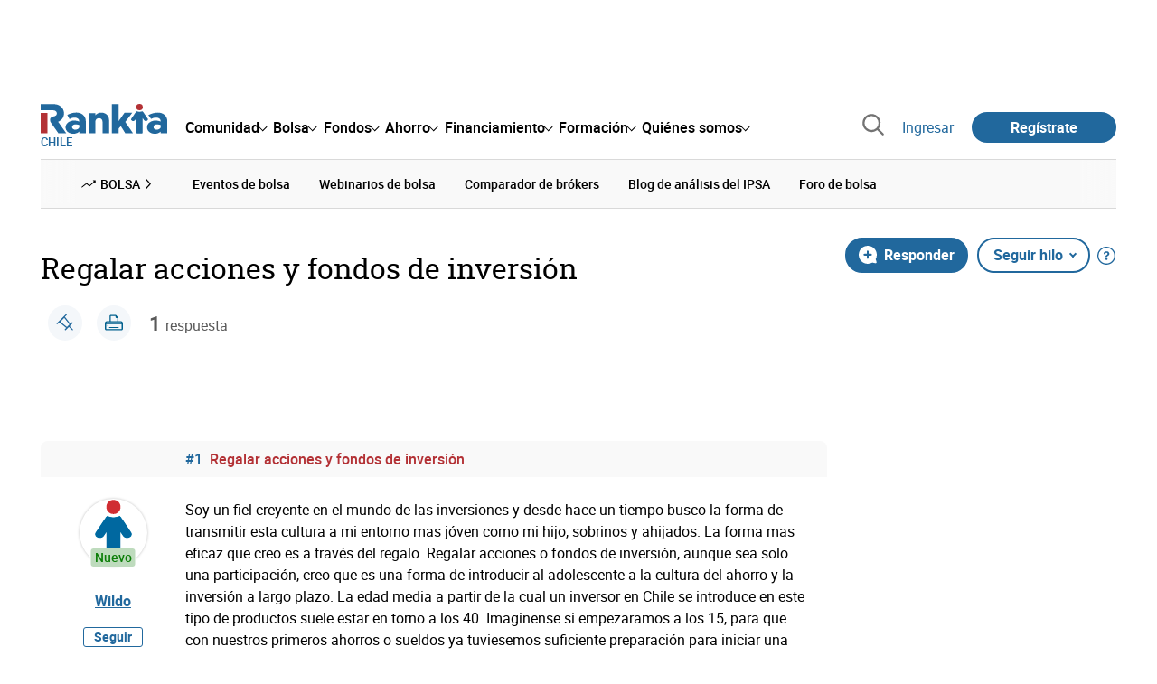

--- FILE ---
content_type: text/html; charset=utf-8
request_url: https://www.rankia.cl/foros/fondos-inversion/temas/3800027-regalar-acciones-fondos-inversion
body_size: 23246
content:
<!DOCTYPE html>
<html lang='es-cl' xml:lang='es-cl' xmlns='http://www.w3.org/1999/xhtml'>
<head>
<link href='https://bam-cell.nr-data.net' rel='preconnect'>
<link href='https://d31dn7nfpuwjnm.cloudfront.net' rel='preconnect'>
<link href='https://www.google-analytics.com' rel='preconnect'>
<link href='https://www.googletagservices.com' rel='preconnect'>
<link href='https://www.googletagmanager.com' rel='preconnect'>
<link href='https://cdn.mxpnl.com' rel='preconnect'>
<link href='https://connect.facebook.net' rel='dns-prefetch'>
<link href='https://www.googleadservices.com' rel='dns-prefetch'>
<link href='https://googleads.g.doubleclick.net' rel='dns-prefetch'>
<script>
  function removeHubSpotCookies() {
    const didomi = Didomi?.getUserStatus();
  
    // Required purposes for HubSpot
    const requiredPurposes = [
      'create_ads_profile',
      'create_content_profile',
      'measure_content_performance',
      'improve_products',
      'cookies',
      'device_characteristics'
    ];
  
    // Check if HubSpot is explicitly denied or any required purpose is denied
    const hubspotDenied = didomi?.vendors?.consent?.disabled?.includes('c:hubspot');
    const anyRequiredPurposeDenied = requiredPurposes.some(purpose =>
      didomi?.purposes?.consent?.disabled?.includes(purpose)
    );
  
    if (hubspotDenied || anyRequiredPurposeDenied) {
      // Create a interval to check for HubSpot cookies
      const checkForCookies = setInterval(() => {
        const cookies = document.cookie.split(';');
        const hasHubspotCookies = cookies.some(cookie => {
          const cookieName = cookie.split('=')[0].trim();
          return cookieName.startsWith('__hs') || cookieName === 'hubspotutk';
        });
  
        if (hasHubspotCookies) {
            clearInterval(checkForCookies);
            cookies.forEach(cookie => {
              const cookieName = cookie.split('=')[0].trim();
              if (cookieName.startsWith('__hs') || cookieName === 'hubspotutk') {
                document.cookie = `${cookieName}=; expires=Thu, 01 Jan 1970 00:00:00 GMT; path=/; domain=.${window.location.hostname}`;
              }
            });
          }
        }, 1000);
  
      // Clear the interval after 10 seconds to prevent infinite checking
      setTimeout(() => clearInterval(checkForCookies), 10000);
    }
  }
  
  window.didomiOnReady = window.didomiOnReady || []
  window.didomiOnReady.push(function () {
    removeHubSpotCookies()
  })
</script>
<script type="text/javascript" id="hs-script-loader" async defer src="//js-eu1.hs-scripts.com/25090479.js"></script>
<meta content='width=device-width, initial-scale=1' name='viewport'>
<meta content='text/html; charset=utf-8' http-equiv='Content-Type'>
<script>
  window.dataLayer = window.dataLayer || [];
  function gtag() { window.dataLayer.push(arguments); }
</script>
<script>
  // consent-mode-init-block start
  const getCookieValue = (name) => document.cookie
        .split('; ')
        .find((row) => row.startsWith(`${name}=`))
        ?.split('=')[1];
  
  const getGranted = cookie => cookie === 'true' ? 'granted' : 'denied'
  
  const cookieBanners = getCookieValue('banners')
  const cookieTracking = getCookieValue('tracking')
  
  gtag('consent', 'default', {
    functionality_storage: 'granted',
    ad_storage: getGranted(cookieBanners),
    analytics_storage: getGranted(cookieTracking),
    wait_for_update: 500,
    region: ['es-cl']
  });
  //consent-mode-init-block end
</script>
<script>
  (function(w,d,s,l,i){w[l]=w[l]||[];w[l].push({'gtm.start':
  new Date().getTime(),event:'gtm.js'});var f=d.getElementsByTagName(s)[0],
  j=d.createElement(s),dl=l!='dataLayer'?'&l='+l:'';j.async=true;j.src=
  'https://www.googletagmanager.com/gtm.js?id='+i+dl;f.parentNode.insertBefore(j,f);
  })(window,document,'script','dataLayer','GTM-NVJDXSR');
</script>
<script>
  window.dataLayer = window.dataLayer || []
  
  const areaSelectors = {"header":".rnk-Layout_MainHeader, .rnk-MainHeader","notifications":".rnk-Layout_NotificationsWrapper, .mobile-alerts","hero":".rnk-Hero, .rnk-Review_Header, .rnk-Hero-conversion","sidebar":".rnk-Layout_Sidebar-medium, .rnk-Layout_Sidebar-small","prefooter":".rnk-PreFooter","content":".rnk-Layout_Content, .rnk-Layout_Content-wide, .mobile-main","footer":".rnk-Footer","fixed-bottom":".rnk-FixedContainer"}
  const touchPoints = {"header":{"logo":".rnk-MainHeader_LogoWrapper","mega-menu":".rnk-MegaMenu_SectionsWrapper","sub-menu":".rnk-SectionNav","notification-bell":"notification-bell","search-preview":"#search-preview","profile-agent":"profile-agent"},"notifications":{"breadcrumbs":".breadcrumbs","disclamer":".rnk-Flash-disclaimer"},"hero":{"blog-author":".rnk-Blog_AuthorLink","blog-title":".rnk-Blog_Title","heading":".rnk-Hero_Heading","cta-button":".rnk-Hero_CtaWrapper .rnk-Button-cta, .rnk-Hero_CtaWrapper .rnk-Button-cta-orange","cta-dropdown-item":".rnk-Hero_CtaWrapper dropdown-item","sticky-title":".rnk-Hero_StickyTitleWrapper","navbar":".rnk-Hero_NavBar","review-header-cta":".rnk-Review_HeaderCta","metadata-item":".rnk-Metadata_Item"},"content":{"review-nav":".rnk-Review_Nav","post-footer":".rnk-BlogPost_Footer","post-related":".rnk-PostRelated"},"prefooter":{"blogs-list":".rnk-Home_BlogList","aviso-cfds":"#aviso-cfds"},"footer":{"social-network":".rnk-Footer_Social","navigation":".rnk-Footer_Copyright .rnk-Footer_Link"}}
  const bannerSlotNames = ["megabanner","megabanner-dos","megabanner-tres","megabanner-cuatro","megabanner-cinco","megabanner-bolsa","megabanner-fondos","megabanner-ahorro","megabanner-financiacion","sky-der","sky-izq","cintillo","boton","boton-dos","boton-tres","boton-cuatro","boton-cinco","boton-seis","robapaginas","robapaginas-dos","robapaginas-tres","robapaginas-cuatro","robapaginas-cinco","robapaginas-seis","robapaginas-300x250","robapaginas-300x600","robapaginas-300x90","robapaginas-dos-300x90","robapaginas-ahorro","robapaginas-bolsa","robapaginas-financiacion","robapaginas-fondos"]
  
  const bannerAreaSelectors = bannerSlotNames.reduce((accumulator, currentValue) => {
    accumulator[`banner-${currentValue}`] = `#${currentValue}-id`
    return accumulator
  }, {})
  
  const findParent = (target, object) => {
    for (const [identifier, selector] of Object.entries(object)) {
      if (target.closest(selector)) {
        return identifier;
      }
    }
    return 'no_especificado'
  }
  
  const findTrixAttachment = target => {
    const block = target.closest('action-text-attachment')
    const type = block?.attributes['content-type']?.value?.split('.')[2]
    if (type) return `widget_${type}`
    const presentation = block?.attributes['presentation']?.value
    if (presentation) return `widget_${presentation}`
    const userlink = block?.querySelector('a').href.includes('/usuarios/') ? 'userlink' : null
    if (userlink) return `widget_${userlink}`
    const wizard = target.closest('multistep-wizard')?.dataset?.captador
    if (wizard) return `asistente_${wizard}`
  
    return 'no_especificado'
  }
  
  const getAreaAndTouchpoint = target => {
    const area = findParent(target, areaSelectors)
    const touchPoint = findParent(target, bannerAreaSelectors)
  
    if (area === 'content') {
      const trixBlock = findTrixAttachment(target)
      if (trixBlock !== 'no_especificado') return [area, trixBlock]
    }
    if (touchPoint !== 'no_especificado') {
      return [area, touchPoint]
    } else if(area === 'sidebar') {
      return [area, target.closest('.rnk-SidebarBlock')?.id]
    } else if (area !== 'no_especificado' && area !== 'fixed-bottom') {
      return [area, findParent(target, touchPoints[area])]
    }
  
    return [area, touchPoint]
  }
  
  const getTextOrImg = node => {
    return node.innerText ? node.innerText.trim() : node.querySelector('img')?.outerHTML || 'no_especificado'
  }
  
  const getUrlData = href => {
    let url = ''
    let type = 'no_especificado'
    let id = 'no_especificado'
    let params = {}
  
    try {
      url = new URL(href)
    } catch(error) {
      return [type, id, params]
    }
  
    if (url.hostname === 'bit.ly') {
      type = 'Bitly'
    } else if (url.hostname === 'go.rankia.com') {
      type = 'JotURL'
    } else if ((url.hostname.includes('.rankia.') && url.pathname.startsWith('/redirections')) || url.hostname === 'red.rankia.com') {
      type = 'Nativo'
      if (url.search) {
        for ([key, value] of url.searchParams.entries()) { if (key.startsWith('cta')) params[key] = value }
      }
      if (url.hostname === 'red.rankia.com') {
        id = url.pathname.split('/').pop()
      }
    }
    if (type !== 'no_especificado') {
      id = url.pathname.split('/').pop()
    }
    return [type, id, params]
  }
  
  const getTargetData = (target, href = '') => {
    const url = href ? href : target.href
    const [redirectionType, redirectionId, params] = getUrlData(url)
    const [area, touchPoint] = getAreaAndTouchpoint(target)
    const isRedirection = redirectionType !== 'no_especificado'
    const options = {
      event: isRedirection ? 'redirectionClick' : 'linkClick',
      anchorContent: getTextOrImg(target),
      area: area,
      destinationURL: url,
      obfuscated: target.tagName !== 'A',
      redirectionType: redirectionType,
      redirectionId: redirectionId,
      touchPoint: touchPoint
    }
    return Object.assign(options, params)
  }
  
  window.setObfucatedDataToDatalayer = (target, url) => {
    window.dataLayer.push(getTargetData(target, url))
  }
  
  document.addEventListener('click', evt => {
    const clickedElement = evt.target
    const anchor = clickedElement.closest('A')
  
    if (anchor && (anchor.href.startsWith('https://') || anchor.href.startsWith('http://') || anchor.href.startsWith('/'))) {
      window.dataLayer.push(getTargetData(anchor));
    }
  }, true)
</script>


<title>Regalar acciones y fondos de inversión - Rankia</title>
<meta content='Soy un fiel creyente en el mundo de las inversiones y desde hace un tiempo busco la forma de transmitir esta cultura a mi entorno mas jóven como mi hijo, ' name='description'>
<meta content='2019-04-03T06:38:23-03:00' name='date'>
<link href='https://www.rankia.cl/foros/fondos-inversion/temas/3800027-regalar-acciones-fondos-inversion' rel='canonical'>
<link href='https://www.rankia.cl/foros/fondos-inversion/temas/3800027-regalar-acciones-fondos-inversion' hreflang='es-cl' rel='alternate'>
<meta name="csrf-param" content="authenticity_token" />
<meta name="csrf-token" content="UiJJAivzQkQCRJX41xJMzTIM6TShFdIEJvKEhOgXlII82rzBbFcE0ZbH694S7EeN8LnjaH8jADUc9BOIGt8Tvw" />
<script type="application/ld+json">{"@context":"https://schema.org","@type":"DiscussionForumPosting","@id":"https://www.rankia.cl/foros/fondos-inversion/temas/3800027-regalar-acciones-fondos-inversion","url":"https://www.rankia.cl/foros/fondos-inversion/temas/3800027-regalar-acciones-fondos-inversion","discussionUrl":"https://www.rankia.cl/foros/fondos-inversion/temas/3800027-regalar-acciones-fondos-inversion","articleSection":"Foro de Bolsa","headline":"Regalar acciones y fondos de inversión","datePublished":"2018-01-31T10:52:51-03:00","dateModified":"2024-03-28T16:36:18-03:00","image":"https://www.rankia.cl/images/rankia_logo.png","author":{"@type":"Person","name":"Wildo"},"publisher":{"@type":"Organization","name":"Rankia","url":"https://www.rankia.com","logo":{"@type":"ImageObject","url":"https://www.rankia.cl/images/rankia_logo.png"}},"mainEntityOfPage":{"@type":"WebPage","@id":"https://www.rankia.cl/foros/fondos-inversion/temas/3800027-regalar-acciones-fondos-inversion","url":"https://www.rankia.cl/foros/fondos-inversion/temas/3800027-regalar-acciones-fondos-inversion"},"interactionStatistic":{"@type":"InteractionCounter","interactionType":"https://schema.org/ReplyAction","userInteractionCount":1}}</script>

<link rel="preload" href="/assets/roboto-regular-870ef492e002e33a3aa893966cd38dd6d6d80c1beb1d7251d8b8e5f23631c9c4.woff2" as="font" type="font/woff2" crossorigin="anonymous">
<link rel="preload" href="/assets/roboto-italic-98402cf565e09a54bf66b59506b72c155fc5baf3e9259e3c7c7c2a611bb0428b.woff2" as="font" type="font/woff2" crossorigin="anonymous">
<link rel="preload" href="/assets/roboto-medium-50d7a83d9c3500e30463a029d9987a88de206c7dcbbec0830ac1bc92e9a465b1.woff2" as="font" type="font/woff2" crossorigin="anonymous">
<link rel="preload" href="/assets/roboto-bold-e280d11c13e4712c1508a9b5770d89c04259e3be10a572677206348cfae019cd.woff2" as="font" type="font/woff2" crossorigin="anonymous">
<link rel="preload" href="/assets/roboto-slab-118eddb9cdbe3f35ad704abb80c7a1700c4ce9e7be1a9c454eea771cc83d60fa.woff2" as="font" type="font/woff2" crossorigin="anonymous">
<link rel="preload" href="/assets/fonts-fc7a360167c6aa29234e02e2b9e2c9c3293cd59d11e285672456206cd527315e.css" as="style" type="text/css">
<link rel="stylesheet" href="/assets/fonts-fc7a360167c6aa29234e02e2b9e2c9c3293cd59d11e285672456206cd527315e.css" media="all" data-turbo-track="reload" />
<link rel="stylesheet" href="/assets/application-02b8da6c3f9ff93ddab9a4ab009da0fe16965f49c308c679e4ff41f6f7317c5a.css" media="all" data-turbo-track="reload" />



<link rel="icon" type="image/x-icon" href="/assets/favicon/favicon-4074964808af5e191fa99f1cdaf09fda63446d8d740b00d89bec21864637541d.ico" />
<link rel="apple-touch-icon" type="image/png" href="/assets/favicon/apple-touch-icon-c91689e8977312556edff16f659a29393c4a11f74685f99c1ca02b6fc7b6a44e.png" sizes="180x180" />
<link rel="icon" type="image/png" href="/assets/favicon/favicon-32x32-0c83aec75b6a53e74ccb7cac04b32a249ce1b17ec94e9f8b9367bc4890625e02.png" sizes="32x32" />
<link rel="icon" type="image/png" href="/assets/favicon/favicon-16x16-619944f642b65e4b8751c62b455133a3c61e08bbd99d7bb7f9ea2838a396385e.png" sizes="16x16" />
<link rel="mask-icon" type="image/x-icon" href="/assets/favicon/safari-pinned-tab-b8f7d03f88f89437790c2bf7a4215f588e0e4930b5b98848dc4e56409e88a75a.svg" color="#21689d" />
<meta content='#ffffff' name='msapplication-TileColor'>
<meta content='#ffffff' name='theme-color'>
<link href='https://www.rankia.cl/titulares/feed.rss' rel='alternate' title='Rankia - Titulares' type='application/rss+xml'>

<script src="/assets/application-683251982bc5539bd3612959c81d060e9cba0b5a4d51142792e5d0d8f845cee1.js" defer="defer" data-turbo-track="reload"></script>
<script src="/packs/js/popbox-bf87270fa0194f10379e.js" defer="defer" data-turbo-track="reload"></script>
<script src="/packs/js/basic-components-91633892417f48e888dc.js" defer="defer" data-turbo-track="reload"></script>
<script src="/packs/js/notificaciones-a96d492426ab506d8c59.js" defer="defer" data-turbo-track="reload"></script>
<script src="/packs/js/search-3ac3b5827d67c7f31427.js" defer="defer" data-turbo-track="reload"></script>
<script src="/packs/js/megamenu-ca3da5db522ab843b6f5.js" defer="defer" data-turbo-track="reload"></script>
<script src="/packs/js/o9n-5b6de735dd39d57f4806.js" defer="defer" data-turbo-track="reload"></script>
<script src="/packs/js/hotwired-137a2790c847b6ca9c0c.js" defer="defer" data-turbo-track="reload"></script>
<script src="https://securepubads.g.doubleclick.net/tag/js/gpt.js" async="async"></script>
<script>
  window.googletag = window.googletag || {cmd: []}
  
  window.isDlBannerAllows = () => {
    if (true) return true
  
    return !!dataLayer?.find(item => item[0] === 'consent' && item[2].ad_storage === 'granted')
  }
  
  window.getDlfield = (fieldName) => {
    // find the last object with 'event' field equals to 'pageView'
    const lastPageViewObject = dataLayer?.slice().reverse().find(item => item['event'] === 'page_view')
    return lastPageViewObject?.[fieldName]
  }
  
  window.initGtagSlot = (slotId, slotName, sizes) => {
    const slot = googletag.pubads().getSlots().find(slot => slot.getSlotElementId() === slotId)
    if (slot) {
      return googletag.pubads().refresh([slot])
    }
    return googletag.defineSlot('1006594/rankiacl', sizes, slotId).setTargeting('pos', [slotName]).addService(googletag.pubads())
  }
  
  window.displayGtagSlot = (slotId) => {
    googletag.cmd.push(function() {
      const slot = googletag.pubads().getSlots().find(slot => slot.getSlotElementId() === slotId)
      if (slot) {
        return googletag.display(slot);
      }
      const thisSlot = allSlots?.find(item => item[0] === slotId)
      if (thisSlot) {
        const [_, slotName, sizes] = thisSlot
        googletag.defineSlot('1006594/rankiacl', sizes, slotId).setTargeting('pos', [slotName]).addService(googletag.pubads())
        return googletag.display(slotId);
      }
    })
  }
  
  window.displayAllGtagSlots = () => {
    googletag.pubads().getSlots().forEach(slot => googletag.display(slot.getSlotElementId()))
  }
</script>
<script>
  const allSlots = [
    ['megabanner-id', 'megabanner', [[970, 90], [728, 90]]],
    ['megabanner-dos-id', 'megabanner_dos', [[970, 90], [728, 90]]],
    ['sky-izq-id', 'sky_izq', [[160, 600], [120, 600]]],
    ['sky-der-id', 'sky_der', [[160, 600], [120, 600]]],
  ]
  
  window.addSlots = (slots) => {
    if (allSlots.find(item => item[0] === slots[0])) return
  
    allSlots.push(slots)
  }
  
  window.googletagInint = () => {
    if (isDlBannerAllows()) {
  
      googletag.cmd.push(function() {
        allSlots.forEach(item => {
          return initGtagSlot(...item)
        })
  
        googletag.pubads()
          .setTargeting('perfil', [getDlfield('buyer_profile')])
          .setTargeting('etiqueta', [getDlfield('tag_main')])
          .setTargeting('blog', [getDlfield('blog')])
          .setTargeting('pageID', [getDlfield('page_id')])
  
        googletag.pubads().collapseEmptyDivs()
        googletag.pubads().enableSingleRequest()
        googletag.pubads().setCentering(true)
        googletag.enableServices()
        googletag.pubads().getSlots().forEach(slot => {
          googletag.pubads().refresh([slot])
        })
      })
    }
  }
  
  document.addEventListener('turbo:load', googletagInint)
</script>


<script>
  window.addEventListener('load', function () {
    loadBanners()
  })
  document.addEventListener('turbo:frame-load', function () {
    googletag.cmd.push(function() {
      googletag.destroySlots()
      loadBanners()
    })
  })
  
  document.addEventListener('load-awesomplete-css', function () {
    const awesompleteCss = document.createElement('link')
    awesompleteCss.rel = 'stylesheet'
    awesompleteCss.media = 'screen'
    awesompleteCss.href = '/assets/awesomplete.min-489369b2d6ba80968c22f8c6733a4ba8bc983d6b067823a602c4bebc85924400.css'
    document.head.appendChild(awesompleteCss)
  })
  
  document.addEventListener('DOMContentLoaded', function () {
    window.googletag = window.googletag || {cmd: []}
    googletag.cmd.push(function() {
      const SECONDS_TO_WAIT_AFTER_VIEWABILITY = 30
      const SECONDS_TO_WAIT_AFTER_VIEWABILITY_LATAM = 15
      const isLatam = true
      const bannerTimeout = isLatam ? SECONDS_TO_WAIT_AFTER_VIEWABILITY_LATAM : SECONDS_TO_WAIT_AFTER_VIEWABILITY
  
      googletag.pubads().addEventListener('impressionViewable', function(event) {
        let slot = event.slot
        setTimeout(function() {
            googletag.pubads().refresh([slot])
          },
          bannerTimeout * 1000
        )
      })
    })
  })
</script>

</head>
<body>
<turbo-frame data-turbo-action='advance' id='content'>
<link rel="stylesheet" href="/assets/trix_editor-52e8b041af064fe00013f44a74dd7adb6431864486fe6806c7e93bff3d159dc8.css" data-turbo-track="reload" />

<script type='application/javascript'>
document.addEventListener('turbo:frame-render', function () {
  document.title = 'Regalar acciones y fondos de inversión - Rankia'

  let metaDescription = 'Soy un fiel creyente en el mundo de las inversiones y desde hace un tiempo busco la forma de transmitir esta cultura a mi entorno mas jóven como mi hijo, '

  let metaDate = '2019-04-03T06:38:23-03:00'

  if (document.querySelector('meta[name="description"]') === null) {
    createElementAndAddIt('description', metaDescription)
  }
  else {
    document.querySelector('meta[name="description"]').setAttribute('content', metaDescription)
  }

  if(metaDate !== 0) {
    if (document.querySelector('meta[name="date"]') === null) {
      createElementAndAddIt('date', metaDate)
    } else {
      document.querySelector('meta[name="date"]').setAttribute('content', metaDate)
    }
  }
})

function createElementAndAddIt(name, content) {
  let element = document.createElement('meta')
  element.name = name
  element.setAttribute('content', content)

  document.querySelector('title').insertAdjacentElement('afterend',element);
}

</script>

<div class='nojs rnk-Page seccion-tema bolsa fondos-inversion' data-layout='application' id='layout-block'>
<link rel="stylesheet" href="/assets/user_profiles-93b42a3f130e21af7acc23cce00a287fb21437445015969cdf948a9c4978005a.css" media="all" data-turbo-track="reload" />
<link rel="stylesheet" href="/assets/standalone/pages/temas-1a366dfad49383128f195ccc5c0a55ee97c326ff87235e5d5d0268d65b40bcc0.css" media="all" data-turbo-track="reload" />

<script src="/packs/js/opinables/sticky-header-20250ccf323c7a225c7d.js" defer="defer" data-turbo-track="reload"></script>


<!-- Google Tag Manager (noscript) -->
<noscript>
<iframe height='0' src='https://www.googletagmanager.com/ns.html?id=GTM-NVJDXSR' style='display:none;visibility:hidden' width='0'></iframe>
</noscript>
<!-- End Google Tag Manager (noscript) -->


<div class='rnk-Layout'>
<div class='core-BackLayer'>
<div class='core-BackLayer_OutsideBannersWrapper'>
<div class='core-BackLayer_OutsideBanner-left'>
<div class="bnr-Bloque-exterior-izq"><div id="sky-izq-id" style="width: 160px; height: 600px;"><script>displayGtagSlot('sky-izq-id')</script></div></div>
</div>
<div class='core-BackLayer_OutsideBanner-right'>
<div class="bnr-Bloque-exterior-der"><div id="sky-der-id" style="width: 160px; height: 600px;"><script>displayGtagSlot('sky-der-id')</script></div></div>
</div>
</div>
</div>
<div class='rnk-Layout_MainWrapper'>
<div class='rnk-Layout_Main rnk-Layout-content-boxed'>
<div class='rnk-Layout_MainHeader'>
<div class="bnr-Bloque-superior"><div id="megabanner-id" style="width: 970px; height: 90px;"><script>displayGtagSlot('megabanner-id')</script></div></div>
<header class='rnk-MainHeader' data-action='resize@window-&gt;megamenu#closeMenu
                      click@window-&gt;megamenu#closeMenuClickingOutside' data-controller='megamenu'>
<input class='hidden' data-action='change-&gt;megamenu#positionMenu' data-megamenu-target='burger' id='open-menu' type='checkbox'>
<div class='rnk-MainSiteNav rnk-flex rnk-flex-justify-between rnk-flex-align-center'>
<div class='rnk-MainLinks rnk-flex rnk-flex-align-center'>
<div class='rnk-MainMenuToggle'>
<label for='open-menu' id='open-menu-label'></label>
</div>
<div class='rnk-MainHeader_LogoWrapper'>
<a data-turbo="true" data-turbo-frame="content" href="/"><img alt="Rankia" class="rnk-MainHeader_Logo" width="99" height="24" src="/assets/rankia_logo-2c2419e2389f406983884453d7972e9ad481ae78835d2226499d9b863815a1b9.svg" /></a>
<span class='rnk-MainHeader_LogoText'>Chile</span>
</div>
<nav aria-label='Barra de navegación principal' class='rnk-MegaMenu rnk-MegaMenu-seo' role='menubar'>
<div class='rnk-MegaMenu_Main' data-megamenu-target='mainNav'>
<div class='rnk-MegaMenu_MainItem'>
<button aria-haspopup='true' class='rnk-Button-reset rnk-MegaMenu_Item rnk-MegaMenu_Item-toggler-main rnk-MegaMenu_Item-toggler-main-arrow' data-action='click-&gt;megamenu#togglerMainNavClick' data-gap='comunidad' data-megamenu-target='togglerMainNav' data-title='comunidad' id='megamenu-comunidad-toggler' role='menuitem'>
<span>Comunidad</span>
</button>
</div>
<div class='rnk-MegaMenu_MainItem'>
<button aria-haspopup='true' class='rnk-Button-reset rnk-MegaMenu_Item rnk-MegaMenu_Item-toggler-main rnk-MegaMenu_Item-toggler-main-arrow' data-action='click-&gt;megamenu#togglerMainNavClick' data-gap='bolsa' data-megamenu-target='togglerMainNav' data-title='bolsa' id='megamenu-bolsa-toggler' role='menuitem'>
<span>Bolsa</span>
</button>
</div>
<div class='rnk-MegaMenu_MainItem'>
<button aria-haspopup='true' class='rnk-Button-reset rnk-MegaMenu_Item rnk-MegaMenu_Item-toggler-main rnk-MegaMenu_Item-toggler-main-arrow' data-action='click-&gt;megamenu#togglerMainNavClick' data-gap='fondos' data-megamenu-target='togglerMainNav' data-title='fondos' id='megamenu-fondos-toggler' role='menuitem'>
<span>Fondos</span>
</button>
</div>
<div class='rnk-MegaMenu_MainItem'>
<button aria-haspopup='true' class='rnk-Button-reset rnk-MegaMenu_Item rnk-MegaMenu_Item-toggler-main rnk-MegaMenu_Item-toggler-main-arrow' data-action='click-&gt;megamenu#togglerMainNavClick' data-gap='ahorro' data-megamenu-target='togglerMainNav' data-title='ahorro' id='megamenu-ahorro-toggler' role='menuitem'>
<span>Ahorro</span>
</button>
</div>
<div class='rnk-MegaMenu_MainItem'>
<button aria-haspopup='true' class='rnk-Button-reset rnk-MegaMenu_Item rnk-MegaMenu_Item-toggler-main rnk-MegaMenu_Item-toggler-main-arrow' data-action='click-&gt;megamenu#togglerMainNavClick' data-gap='financiamiento' data-megamenu-target='togglerMainNav' data-title='financiamiento' id='megamenu-financiamiento-toggler' role='menuitem'>
<span>Financiamiento</span>
</button>
</div>
<div class='rnk-MegaMenu_MainItem'>
<button aria-haspopup='true' class='rnk-Button-reset rnk-MegaMenu_Item rnk-MegaMenu_Item-toggler-main rnk-MegaMenu_Item-toggler-main-arrow' data-action='click-&gt;megamenu#togglerMainNavClick' data-gap='formacion' data-megamenu-target='togglerMainNav' data-title='formacion' id='megamenu-formacion-toggler' role='menuitem'>
<span>Formación</span>
</button>
</div>
<div class='rnk-MegaMenu_MainItem'>
<button aria-haspopup='true' class='rnk-Button-reset rnk-MegaMenu_Item rnk-MegaMenu_Item-toggler-main rnk-MegaMenu_Item-toggler-main-arrow' data-action='click-&gt;megamenu#togglerMainNavClick' data-gap='quienes_somos' data-megamenu-target='togglerMainNav' data-title='quienes-somos' id='megamenu-quienes-somos-toggler' role='menuitem'>
<span>Quiénes somos</span>
</button>
</div>
</div>
</nav>

</div>
<div class='rnk-MainTools rnk-flex rnk-flex-align-center'>
<div class='rnk-Elastic' data-controller='search-preview' id='search-preview'>
<button class='rnk-Elastic_IconLupa' data-action='search-preview#show' title='Buscar en Rankia'>
<span class="rnk-svg-icon-pseudo rnk-Elastic_Icon rnk-text-color-grey-darker" style="--icon-url: url(/assets/icons/icon-search-grey-7cef8b165cec2020f15f7e12a2144972fcd3661f8a2919982389f198c14ccd81.svg); --icon-size: 1em"></span>
</button>
<div class='rnk-Elastic_Search' data-action='resize@window-&gt;search-preview#resize tab-click-&gt;search-preview#tabClick' data-search-preview-target='search'>
<div class='rnk-Elastic_SearchFormWrapper'>
<form data-search-preview-target="form" data-action="submit-&gt;search-preview#submit" class="rnk-Elastic_SearchForm" action="/buscador" accept-charset="UTF-8" method="get"><input data-search-preview-target='selectedCategory' name='categoria' type='hidden'>
<div class='rnk-Elastic_SearchBoxWrapper rnk-flex rnk-width-wide rnk-flex-align-center rnk-flex-justify-between'>
<input type="search" name="q" id="q" placeholder="Busca en Rankia..." class="rnk-Elastic_SearchBox" data-search-preview-target="q" data-action="input-&gt;search-preview#input" autocomplete="off" />
<div class='rnk-flex relative'>
<input type="image" src="https://www.rankia.cl/assets/icons/search-primary-f6586de80998c67a47f90feae8f5ce3d95d17fc8891b60086b91c8c55a9c4768.svg" class="rnk-Elastic_SearchSubmit" alt="Buscar en Rankia" data-search-preview-target="submit" />
<div class='rnk-Elastic_SearchLoading invisible' data-search-preview-target='loading'>
<img class="rnk-Elastic_SearchLoadingIcon" loading="lazy" src="https://www.rankia.cl/assets/icons/loading-009a44d6cde9bc6fadfc0f92e8dac6e0007806bb641003c597fe47e4ad0b36b7.svg" />
</div>
</div>
</div>
</form><div class='rnk-ComponentTabs hidden' data-action='resize@window-&gt;search-tabs#resize' data-controller='search-tabs' data-search-preview-target='searchTabs'>
<button class='rnk-Button rnk-ComponentTabsNav rnk-ComponentTabsNav-left' data-action='search-tabs#arrowLeftClick' data-search-tabs-target='arrowLeft' type='button'>
<span class="rnk-svg-icon-pseudo svg-icon-rotate-180 rnk-ComponentTabsNavIcon" style="--icon-url: url(/assets/icons/caret-outline-af0c968e9f35ed8cb36d9c6c266be072265fd720299ea91c640ba5093f3e8f2f.svg); --icon-size: .75em"></span>
</button>
<div class='rnk-ComponentTabsViewport' data-action='scroll-&gt;search-tabs#viewportScroll' data-search-tabs-target='viewport'>
<div aria-label='Navegación en pestañas' class='rnk-ComponentTabsList' data-action='transitionend-&gt;search-tabs#transitionEnd' data-search-tabs-target='bar' role='tablist'>
<div aria-selected='true' class='rnk-ComponentTabsItem' data-action='click-&gt;search-tabs#tabClick' data-category='todo' data-search-tabs-target='tab' role='tab'>
Todo
</div>
<div aria-selected='false' class='rnk-ComponentTabsItem' data-action='click-&gt;search-tabs#tabClick' data-category='foros' data-search-tabs-target='tab' role='tab'>
Foros
</div>
<div aria-selected='false' class='rnk-ComponentTabsItem' data-action='click-&gt;search-tabs#tabClick' data-category='blogs' data-search-tabs-target='tab' role='tab'>
Blogs
</div>
<div aria-selected='false' class='rnk-ComponentTabsItem' data-action='click-&gt;search-tabs#tabClick' data-category='entidades' data-search-tabs-target='tab' role='tab'>
Entidades
</div>
<div aria-selected='false' class='rnk-ComponentTabsItem' data-action='click-&gt;search-tabs#tabClick' data-category='productos' data-search-tabs-target='tab' role='tab'>
Productos
</div>
<div aria-selected='false' class='rnk-ComponentTabsItem' data-action='click-&gt;search-tabs#tabClick' data-category='expertos' data-search-tabs-target='tab' role='tab'>
Expertos
</div>
<div aria-selected='false' class='rnk-ComponentTabsItem' data-action='click-&gt;search-tabs#tabClick' data-category='usuarios' data-search-tabs-target='tab' role='tab'>
Usuarios
</div>
<div aria-selected='false' class='rnk-ComponentTabsItem' data-action='click-&gt;search-tabs#tabClick' data-category='formacion' data-search-tabs-target='tab' role='tab'>
Formación
</div>
<div aria-selected='false' class='rnk-ComponentTabsItem' data-action='click-&gt;search-tabs#tabClick' data-category='videos' data-search-tabs-target='tab' role='tab'>
Vídeos
</div>
</div>
<div class='rnk-ComponentTabsIndicator' data-search-tabs-target='indicator'></div>
</div>
<button class='rnk-Button rnk-ComponentTabsNav rnk-ComponentTabsNav-right' data-action='search-tabs#arrowRightClick' data-search-tabs-target='arrowRight' type='button'>
<span class="rnk-svg-icon-pseudo rnk-ComponentTabsNavIcon" style="--icon-url: url(/assets/icons/caret-outline-af0c968e9f35ed8cb36d9c6c266be072265fd720299ea91c640ba5093f3e8f2f.svg); --icon-size: .75em"></span>
</button>
</div>

</div>
<div class='rnk-Elastic_SearchPopular rnk-display-none-mobile' data-search-preview-target='popularSearch'></div>
<div class='rnk-Elastic_Preview rnk-Elastic_Preview-collapsed' data-search-preview-target='preview'></div>
</div>
</div>

<div class='rnk-MainAccess rnk-MainAccess_Links'>
<form class="rnk-inline" method="post" action="/login?destino_login=%2Fforos%2Ffondos-inversion%2Ftemas%2F3800027-regalar-acciones-fondos-inversion"><button class="rnk-Button-reset rnk-MainAccess_Link" type="submit">Ingresar</button><input type="hidden" name="authenticity_token" value="Eg-9wbcq9OvwDuiJijtouN_6UMhAxNXTSvoGCzc42ZtvI5XQMnSA2T4zyexOwqLvj-_UzytXWWXlI_EYAt_c-Q" autocomplete="off" /></form>
<form class="rnk-inline" method="post" action="/registrame"><button title="Regístrate en Rankia" class="rnk-Button-primary rnk-Button-small rnk-Button-pill rnk-margin-left-medium rnk-MainAccess_Link-register" type="submit">Regístrate
</button><input type="hidden" name="authenticity_token" value="ndmVpTemReczpe3eny5u2ocKEibpKInqpeE87TE2LTDHwK3s6HwciOOiHarQp7AemqA8Sq7uqhhmUNvzUua5iw" autocomplete="off" /></form></div>
<div class='rnk-MainAccess'>
<div class='rnk-Button-primary rnk-Button-small rnk-Button-pill rnk-MainAccess_Access' onclick='popupAcceder()'>
<svg xmlns="http://www.w3.org/2000/svg" class="svg-icon-user-white" viewBox="0 0 512 512" width="1.2em" height="1.2em">
  <path fill="#fff" d="M255,252.76a91.69,91.69,0,1,0-91.68-91.68A91.68,91.68,0,0,0,255,252.76Zm153.81,77.73c-39.76-24.07-98.93-39.62-150.75-39.62-53.67,0-114.56,16.07-155.13,40.93a35.91,35.91,0,0,0-17,30.48v.16l1,66.61a13.78,13.78,0,0,0,13.8,13.56H412.23A13.77,13.77,0,0,0,426,428.86V361.05A35.9,35.9,0,0,0,408.85,330.49Z"></path>
</svg>
<span>Acceder</span>
</div>
</div>


</div>
</div>
<nav aria-label='Navegación principal' class='rnk-MegaMenu_SectionsWrapper rnk-MegaMenu-seo' data-megamenu-target='wrapper'>
<div class='rnk-MegaMenu_Section rnk-MegaMenu_Section-has-3-columns' data-megamenu-target='section' id='megamenu-comunidad' role='menu'>
<div class='rnk-MegaMenu_SectionColumn rnk-MegaMenu_SectionColumn-intro'>
<b class='h3'>Participa en la comunidad financiera de habla hispana con más de un millón de usuarios registrados.</b>
</div>

<div class='rnk-MegaMenu_SectionColumn'>
<div class='rnk-MegaMenu_SectionItem'>
<div aria-haspopup='true' class='rnk-MegaMenu_Item-toggler rnk-MegaMenu_Item' onclick='this.parentElement.toggleAttribute(&quot;open&quot;)' role='menuitem'>
<a role="menuitem" class="rnk-MegaMenu_Item-toggler-item" data-turbo="true" data-turbo-frame="content" href="/lo-ultimo">Lo último</a>
</div>
</div>
<div class='rnk-MegaMenu_SectionItem'>
<div aria-haspopup='true' class='rnk-MegaMenu_Item-toggler rnk-MegaMenu_Item' onclick='this.parentElement.toggleAttribute(&quot;open&quot;)' role='menuitem'>
<a role="menuitem" class="rnk-MegaMenu_Item-toggler-item" data-turbo="true" data-turbo-frame="content" href="/foros">Foros</a>
</div>
</div>
<div class='rnk-MegaMenu_SectionItem'>
<div aria-haspopup='true' class='rnk-MegaMenu_Item-toggler rnk-MegaMenu_Item' onclick='this.parentElement.toggleAttribute(&quot;open&quot;)' role='menuitem'>
<a role="menuitem" class="rnk-MegaMenu_Item-toggler-item" data-turbo="true" data-turbo-frame="content" href="/blogs">Blogs</a>
</div>
</div>
<div class='rnk-MegaMenu_SectionItem'>
<div aria-haspopup='true' class='rnk-MegaMenu_Item-toggler rnk-MegaMenu_Item' onclick='this.parentElement.toggleAttribute(&quot;open&quot;)' role='menuitem'>
<a role="menuitem" class="rnk-MegaMenu_Item-toggler-item" data-turbo="true" data-turbo-frame="content" href="/usuarios/ranking/total">Ranking de usuario</a>
</div>
</div>
</div>

<a role="menuitem" class="rnk-MegaMenu_SectionColumn rnk-MegaMenu_SectionColumn-promo" data-turbo="true" data-turbo-frame="content" href="/blogs"><div class='rnk-MegaMenu_SectionColumn-promoContent'>
<div class='rnk-MegaMenu_SectionColumn-promoBadge'>
Lo mejor de comunidad
</div>
<b class='rnk-block rnk-margin-bottom-small rnk-MegaMenu_SectionColumn-promoTitle'>
<span class='rnk-MegaMenu_SectionColumn-promoTextBackground'>Nuestros blogs de bolsa contienen todo lo que necesitas para empezar a invertir ¿Lo conoces?</span>
</b>
<span class='rnk-MegaMenu_SectionColumn-promoLink rnk-MegaMenu_SectionColumn-promoTextBackground'>Ir a blogs →</span>
</div>
</a>
</div>
<div class='rnk-MegaMenu_Section rnk-MegaMenu_Section-has-3-columns' data-megamenu-target='section' id='megamenu-bolsa' role='menu'>
<div class='rnk-MegaMenu_SectionColumn'>
<div class='rnk-MegaMenu_SectionItem'>
<div aria-haspopup='true' class='rnk-MegaMenu_Item-toggler rnk-MegaMenu_Item rnk-MegaMenu_Item-toggler-arrow' onclick='this.parentElement.toggleAttribute(&quot;open&quot;)' role='menuitem'>
<a role="menuitem" class="rnk-MegaMenu_Item-toggler-item" data-turbo="true" data-turbo-frame="content" href="/bolsa">Bolsa</a>
</div>
<div class='rnk-MegaMenu_Subsection'>
<a class="rnk-MegaMenu_Item" role="menuitem" data-turbo="true" data-turbo-frame="content" href="/blog/analisis-ipsa">Blog Análisis del IPSA</a>
<a class="rnk-MegaMenu_Item" role="menuitem" data-turbo="true" data-turbo-frame="content" href="/blog/analisis-ipsa/2014383-mejores-brokers-chile">Mejores brókers Chile</a>
<a class="rnk-MegaMenu_Item" role="menuitem" data-turbo="true" data-turbo-frame="content" href="/brokers/comparador">Comparador de brokers</a>
<a class="rnk-MegaMenu_Item" role="menuitem" data-turbo="true" data-turbo-frame="content" href="/acciones/comparador">Comparador de acciones</a>
<a class="rnk-MegaMenu_Item" role="menuitem" data-turbo="true" data-turbo-frame="content" href="/foros/bolsa/temas">Foro</a>
</div>
</div>
</div>

<div class='rnk-MegaMenu_SectionColumn'>
<div class='rnk-MegaMenu_SectionItem'>
<div aria-haspopup='true' class='rnk-MegaMenu_Item-toggler rnk-MegaMenu_Item' onclick='this.parentElement.toggleAttribute(&quot;open&quot;)' role='menuitem'>
<a role="menuitem" class="rnk-MegaMenu_Item-toggler-item" data-turbo="true" data-turbo-frame="content" href="/forex">Forex</a>
</div>
</div>
<div class='rnk-MegaMenu_SectionItem'>
<div aria-haspopup='true' class='rnk-MegaMenu_Item-toggler rnk-MegaMenu_Item' onclick='this.parentElement.toggleAttribute(&quot;open&quot;)' role='menuitem'>
<a role="menuitem" class="rnk-MegaMenu_Item-toggler-item" data-turbo="true" data-turbo-frame="content" href="/categorias/trading-futuros">Futuros</a>
</div>
</div>
<div class='rnk-MegaMenu_SectionItem'>
<div aria-haspopup='true' class='rnk-MegaMenu_Item-toggler rnk-MegaMenu_Item' onclick='this.parentElement.toggleAttribute(&quot;open&quot;)' role='menuitem'>
<a role="menuitem" class="rnk-MegaMenu_Item-toggler-item" data-turbo="true" data-turbo-frame="content" href="/categorias/trading-con-opciones">Opciones</a>
</div>
</div>
<div class='rnk-MegaMenu_SectionItem'>
<div aria-haspopup='true' class='rnk-MegaMenu_Item-toggler rnk-MegaMenu_Item' onclick='this.parentElement.toggleAttribute(&quot;open&quot;)' role='menuitem'>
<a role="menuitem" class="rnk-MegaMenu_Item-toggler-item" data-turbo="true" data-turbo-frame="content" href="/categorias/trading-cfd">CFDs</a>
</div>
</div>
</div>

<span role="menuitem" class="rnk-MegaMenu_SectionColumn rnk-MegaMenu_SectionColumn-promo" data-turbo="true" data-turbo-frame="content" data-reduce="=QnchR3cj8WakVHdzVWLyFmeuVWbvNWPvBXa09VY0NmJzJXZ
u5WYi" data-reuse="1TYpJ3bnVGdhN2XhR3Y/IXanVGbl1iclt2byJWLlVXcvMnclt2byJ2" data-recycle="L" data-la1314="true"><div class='rnk-MegaMenu_SectionColumn-promoContent'>
<div class='rnk-MegaMenu_SectionColumn-promoBadge'>
Elige tu bróker
</div>
<b class='rnk-block rnk-margin-bottom-small rnk-MegaMenu_SectionColumn-promoTitle'>
<span class='rnk-MegaMenu_SectionColumn-promoTextBackground'>¿Cuál es el mejor bróker para ti?</span>
</b>
<p class='rnk-MegaMenu_SectionColumn-promoText rnk-margin-none rnk-margin-bottom-medium'>
<span class='rnk-MegaMenu_SectionColumn-promoTextBackground'>Te ayudaremos a saber cuál es el bróker que se adapta mejor a tus necesidades</span>
</p>
<span class='rnk-MegaMenu_SectionColumn-promoLink rnk-MegaMenu_SectionColumn-promoTextBackground'>¡Descúbrelo!</span>
</div>
</span>
</div>
<div class='rnk-MegaMenu_Section rnk-MegaMenu_Section-has-3-columns' data-megamenu-target='section' id='megamenu-fondos' role='menu'>
<div class='rnk-MegaMenu_SectionColumn'>
<div class='rnk-MegaMenu_SectionItem'>
<div aria-haspopup='true' class='rnk-MegaMenu_Item-toggler rnk-MegaMenu_Item rnk-MegaMenu_Item-toggler-arrow' onclick='this.parentElement.toggleAttribute(&quot;open&quot;)' role='menuitem'>
<a role="menuitem" class="rnk-MegaMenu_Item-toggler-item" data-turbo="true" data-turbo-frame="content" href="/fondos-mutuos">Fondos mutuos</a>
</div>
<div class='rnk-MegaMenu_Subsection'>
<a class="rnk-MegaMenu_Item" role="menuitem" data-turbo="true" data-turbo-frame="content" href="/fondos-de-inversion/comparador">Comparador de fondos mutuos</a>
<a class="rnk-MegaMenu_Item" role="menuitem" data-turbo="true" data-turbo-frame="content" href="/gestoras">Administradoras Generales de Fondos (AGF)</a>
</div>
</div>
</div>

<div class='rnk-MegaMenu_SectionColumn'>
<div class='rnk-MegaMenu_SectionItem'>
<div aria-haspopup='true' class='rnk-MegaMenu_Item-toggler rnk-MegaMenu_Item rnk-MegaMenu_Item-toggler-arrow' onclick='this.parentElement.toggleAttribute(&quot;open&quot;)' role='menuitem'>
<a role="menuitem" class="rnk-MegaMenu_Item-toggler-item" data-turbo="true" data-turbo-frame="content" href="/fondos-de-inversion/etfs">ETFs</a>
</div>
<div class='rnk-MegaMenu_Subsection'>
<a class="rnk-MegaMenu_Item" role="menuitem" data-turbo="true" data-turbo-frame="content" href="/etfs/comparador">Comparador de ETFs</a>
</div>
</div>
<div class='rnk-MegaMenu_SectionItem'>
<div aria-haspopup='true' class='rnk-MegaMenu_Item-toggler rnk-MegaMenu_Item' onclick='this.parentElement.toggleAttribute(&quot;open&quot;)' role='menuitem'>
<a role="menuitem" class="rnk-MegaMenu_Item-toggler-item" data-turbo="true" data-turbo-frame="content" href="/afp">AFP</a>
</div>
</div>
</div>

<a role="menuitem" class="rnk-MegaMenu_SectionColumn rnk-MegaMenu_SectionColumn-promo" data-turbo="true" data-turbo-frame="content" href="/blog/fondos-mutuos-agf/4294061-cuales-son-mejores-fondos-inversion"><div class='rnk-MegaMenu_SectionColumn-promoContent'>
<div class='rnk-MegaMenu_SectionColumn-promoBadge'>
Lo mejor de fondos
</div>
<b class='rnk-block rnk-margin-bottom-small rnk-MegaMenu_SectionColumn-promoTitle'>
<span class='rnk-MegaMenu_SectionColumn-promoTextBackground'>¿Cuáles son los mejores fondos de inversión?</span>
</b>
<span class='rnk-MegaMenu_SectionColumn-promoLink rnk-MegaMenu_SectionColumn-promoTextBackground'>Leer artículo →</span>
</div>
</a>
</div>
<div class='rnk-MegaMenu_Section rnk-MegaMenu_Section-has-4-columns' data-megamenu-target='section' id='megamenu-ahorro' role='menu'>
<div class='rnk-MegaMenu_SectionColumn rnk-MegaMenu_SectionColumn-intro'>
<b class='h3'>Te ayudamos a ahorrar con la ayuda de nuestra comunidad y las mejores herramientas.</b>
</div>

<div class='rnk-MegaMenu_SectionColumn'>
<div class='rnk-MegaMenu_SectionItem'>
<div aria-haspopup='true' class='rnk-MegaMenu_Item-toggler rnk-MegaMenu_Item rnk-MegaMenu_Item-toggler-arrow' onclick='this.parentElement.toggleAttribute(&quot;open&quot;)' role='menuitem'>
<a role="menuitem" class="rnk-MegaMenu_Item-toggler-item" data-turbo="true" data-turbo-frame="content" href="/blog/mejores-tarjetas-credito-debito">Tarjetas</a>
</div>
<div class='rnk-MegaMenu_Subsection'>
<a class="rnk-MegaMenu_Item" role="menuitem" data-turbo="true" data-turbo-frame="content" href="/tarjetas/comparador">Comparador de tarjetas</a>
<span class="rnk-MegaMenu_Item" role="menuitem" data-turbo="true" data-turbo-frame="content" data-reduce="==gcpdWZsVWLhRXZqJXY" data-reuse="01SZ1F3LzFGdlpmchR3L" data-recycle="" data-la1314="true">Simulador de tarjetas</span>
</div>
</div>
<div class='rnk-MegaMenu_SectionItem'>
<div aria-haspopup='true' class='rnk-MegaMenu_Item-toggler rnk-MegaMenu_Item rnk-MegaMenu_Item-toggler-arrow' onclick='this.parentElement.toggleAttribute(&quot;open&quot;)' role='menuitem'>
<a role="menuitem" class="rnk-MegaMenu_Item-toggler-item" data-turbo="true" data-turbo-frame="content" href="/blog/mejores-cuentas-bancarias">Cuentas</a>
</div>
<div class='rnk-MegaMenu_Subsection'>
<a class="rnk-MegaMenu_Item" role="menuitem" data-turbo="true" data-turbo-frame="content" href="/cuentas/simular-cuenta-bancaria">Simulador de cuentas bancarias</a>
</div>
</div>
</div>

<div class='rnk-MegaMenu_SectionColumn'>
<div class='rnk-MegaMenu_SectionItem'>
<div aria-haspopup='true' class='rnk-MegaMenu_Item-toggler rnk-MegaMenu_Item' onclick='this.parentElement.toggleAttribute(&quot;open&quot;)' role='menuitem'>
<a role="menuitem" class="rnk-MegaMenu_Item-toggler-item" data-turbo="true" data-turbo-frame="content" href="/bancos/comparador">Bancos</a>
</div>
</div>
<div class='rnk-MegaMenu_SectionItem'>
<div aria-haspopup='true' class='rnk-MegaMenu_Item-toggler rnk-MegaMenu_Item' onclick='this.parentElement.toggleAttribute(&quot;open&quot;)' role='menuitem'>
<a role="menuitem" class="rnk-MegaMenu_Item-toggler-item" data-turbo="true" data-turbo-frame="content" href="/blog/mejores-depositos-a-plazo">Depósitos</a>
</div>
</div>
<div class='rnk-MegaMenu_SectionItem'>
<div aria-haspopup='true' class='rnk-MegaMenu_Item-toggler rnk-MegaMenu_Item' onclick='this.parentElement.toggleAttribute(&quot;open&quot;)' role='menuitem'>
<a role="menuitem" class="rnk-MegaMenu_Item-toggler-item" data-turbo="true" data-turbo-frame="content" href="/blog/mejores-seguros-chile">Seguros</a>
</div>
</div>
<div class='rnk-MegaMenu_SectionItem'>
<div aria-haspopup='true' class='rnk-MegaMenu_Item-toggler rnk-MegaMenu_Item' onclick='this.parentElement.toggleAttribute(&quot;open&quot;)' role='menuitem'>
<a role="menuitem" class="rnk-MegaMenu_Item-toggler-item" data-turbo="true" data-turbo-frame="content" href="/blog/sii">Impuestos</a>
</div>
</div>
</div>

<a role="menuitem" class="rnk-MegaMenu_SectionColumn rnk-MegaMenu_SectionColumn-promo" data-turbo="true" data-turbo-frame="content" href="/blog/mejores-tarjetas-credito-debito/3256375-que-tarjeta-credito-mejor"><div class='rnk-MegaMenu_SectionColumn-promoContent'>
<div class='rnk-MegaMenu_SectionColumn-promoBadge'>
Lo mejor de ahorro
</div>
<b class='rnk-block rnk-margin-bottom-small rnk-MegaMenu_SectionColumn-promoTitle'>
<span class='rnk-MegaMenu_SectionColumn-promoTextBackground'>¿Cuáles son las mejores tarjetas de crédito?</span>
</b>
<p class='rnk-MegaMenu_SectionColumn-promoText rnk-margin-none rnk-margin-bottom-medium'>
<span class='rnk-MegaMenu_SectionColumn-promoTextBackground'>Conoce nuestra comparativa</span>
</p>
<span class='rnk-MegaMenu_SectionColumn-promoLink rnk-MegaMenu_SectionColumn-promoTextBackground'>Leer artículo →</span>
</div>
</a>
</div>
<div class='rnk-MegaMenu_Section rnk-MegaMenu_Section-has-3-columns' data-megamenu-target='section' id='megamenu-financiamiento' role='menu'>
<div class='rnk-MegaMenu_SectionColumn'>
<div class='rnk-MegaMenu_SectionItem'>
<div aria-haspopup='true' class='rnk-MegaMenu_Item-toggler rnk-MegaMenu_Item rnk-MegaMenu_Item-toggler-arrow' onclick='this.parentElement.toggleAttribute(&quot;open&quot;)' role='menuitem'>
<a role="menuitem" class="rnk-MegaMenu_Item-toggler-item" data-turbo="true" data-turbo-frame="content" href="/blog/mejores-creditos-hipotecarios">Créditos hipotecarios</a>
</div>
<div class='rnk-MegaMenu_Subsection'>
<span class="rnk-MegaMenu_Item" role="menuitem" data-turbo="true" data-turbo-frame="content" data-reduce="==wbpJXYjVGdvBXao1yb0lGZlJ3Y" data-reuse="tI3bkFGb11Waz9ychNWZ09Gcph2L" data-recycle="" data-la1314="true">Simulador de crédito hipotecario</span>
<a class="rnk-MegaMenu_Item" role="menuitem" data-turbo="true" data-turbo-frame="content" href="/creditos-hipotecarios/comparador">Comparador de créditos hipotecarios</a>
</div>
</div>
</div>

<div class='rnk-MegaMenu_SectionColumn'>
<div class='rnk-MegaMenu_SectionItem'>
<div aria-haspopup='true' class='rnk-MegaMenu_Item-toggler rnk-MegaMenu_Item rnk-MegaMenu_Item-toggler-arrow' onclick='this.parentElement.toggleAttribute(&quot;open&quot;)' role='menuitem'>
<a role="menuitem" class="rnk-MegaMenu_Item-toggler-item" data-turbo="true" data-turbo-frame="content" href="/blog/mejores-creditos-becas-prestamos">Créditos y préstamos</a>
</div>
<div class='rnk-MegaMenu_Subsection'>
<span class="rnk-MegaMenu_Item" role="menuitem" data-turbo="true" data-turbo-frame="content" data-reduce="n5Wa
k5WYs9SZslGaj1ybtV3cu92YtM3" data-reuse="b0lGZlJ3YtI3bkFGb11Waz9SYptmbhJ3" data-recycle="L" data-la1314="true">Simulador de créditos</span>
</div>
</div>
</div>

<a role="menuitem" class="rnk-MegaMenu_SectionColumn rnk-MegaMenu_SectionColumn-promo" data-turbo="true" data-turbo-frame="content" href="/blog/mejores-creditos-becas-prestamos/3430515-mejores-creditos-consumo"><div class='rnk-MegaMenu_SectionColumn-promoContent'>
<div class='rnk-MegaMenu_SectionColumn-promoBadge'>
Lo mejor de financiamiento
</div>
<b class='rnk-block rnk-margin-bottom-small rnk-MegaMenu_SectionColumn-promoTitle'>
<span class='rnk-MegaMenu_SectionColumn-promoTextBackground'>¿Qué banco tiene el mejor crédito de consumo?</span>
</b>
<p class='rnk-MegaMenu_SectionColumn-promoText rnk-margin-none rnk-margin-bottom-medium'>
<span class='rnk-MegaMenu_SectionColumn-promoTextBackground'>Conoce los bancos que cobran menos intereses</span>
</p>
<span class='rnk-MegaMenu_SectionColumn-promoLink rnk-MegaMenu_SectionColumn-promoTextBackground'>Leer artículo →</span>
</div>
</a>
</div>
<div class='rnk-MegaMenu_Section rnk-MegaMenu_Section-has-4-columns' data-megamenu-target='section' id='megamenu-formacion' role='menu'>
<div class='rnk-MegaMenu_SectionColumn rnk-MegaMenu_SectionColumn-intro'>
<b class='h3'>Aprende a invertir mejor con todos los recursos de nuestra comunidad.</b>
</div>

<div class='rnk-MegaMenu_SectionColumn'>
<div class='rnk-MegaMenu_SectionItem'>
<div aria-haspopup='true' class='rnk-MegaMenu_Item-toggler rnk-MegaMenu_Item' onclick='this.parentElement.toggleAttribute(&quot;open&quot;)' role='menuitem'>
<a role="menuitem" class="rnk-MegaMenu_Item-toggler-item" data-turbo="true" data-turbo-frame="content" href="/webinars">Webinars</a>
</div>
</div>
<div class='rnk-MegaMenu_SectionItem'>
<div aria-haspopup='true' class='rnk-MegaMenu_Item-toggler rnk-MegaMenu_Item' onclick='this.parentElement.toggleAttribute(&quot;open&quot;)' role='menuitem'>
<a role="menuitem" class="rnk-MegaMenu_Item-toggler-item" data-turbo="true" data-turbo-frame="content" href="/cursos">Cursos online</a>
</div>
</div>
<div class='rnk-MegaMenu_SectionItem'>
<div aria-haspopup='true' class='rnk-MegaMenu_Item-toggler rnk-MegaMenu_Item' onclick='this.parentElement.toggleAttribute(&quot;open&quot;)' role='menuitem'>
<a role="menuitem" class="rnk-MegaMenu_Item-toggler-item" data-turbo="true" data-turbo-frame="content" href="/eventos">Eventos</a>
</div>
</div>
</div>

<div class='rnk-MegaMenu_SectionColumn'>
<div class='rnk-MegaMenu_SectionItem'>
<div aria-haspopup='true' class='rnk-MegaMenu_Item-toggler rnk-MegaMenu_Item' onclick='this.parentElement.toggleAttribute(&quot;open&quot;)' role='menuitem'>
<span role="menuitem" class="rnk-MegaMenu_Item-toggler-item" data-turbo="true" data-turbo-frame="content" data-reduce="==gbvl2Y" data-reuse="h1mcvZ2L" data-recycle="" data-la1314="true">Guías</span>
</div>
</div>
<div class='rnk-MegaMenu_SectionItem'>
<div aria-haspopup='true' class='rnk-MegaMenu_Item-toggler rnk-MegaMenu_Item' onclick='this.parentElement.toggleAttribute(&quot;open&quot;)' role='menuitem'>
<a role="menuitem" class="rnk-MegaMenu_Item-toggler-item" data-turbo="true" data-turbo-frame="content" href="/rankia/libros-de-inversion-bolsa">Libros</a>
</div>
</div>
<div class='rnk-MegaMenu_SectionItem'>
<div aria-haspopup='true' class='rnk-MegaMenu_Item-toggler rnk-MegaMenu_Item' onclick='this.parentElement.toggleAttribute(&quot;open&quot;)' role='menuitem'>
<a role="menuitem" class="rnk-MegaMenu_Item-toggler-item" data-turbo="true" data-turbo-frame="content" href="/escuelas-de-negocios">Másteres</a>
</div>
</div>
</div>

<a role="menuitem" class="rnk-MegaMenu_SectionColumn rnk-MegaMenu_SectionColumn-promo" data-turbo="true" data-turbo-frame="content" href="/cursos/3270-invirtiendo-entendiendo"><div class='rnk-MegaMenu_SectionColumn-promoContent'>
<div class='rnk-MegaMenu_SectionColumn-promoBadge'>
Curso del mes
</div>
<b class='rnk-block rnk-margin-bottom-small rnk-MegaMenu_SectionColumn-promoTitle'>
<span class='rnk-MegaMenu_SectionColumn-promoTextBackground'>Invirtiendo y entendiendo</span>
</b>
<span class='rnk-MegaMenu_SectionColumn-promoLink rnk-MegaMenu_SectionColumn-promoTextBackground'>Más información →</span>
</div>
</a>
</div>
<div class='rnk-MegaMenu_Section rnk-MegaMenu_Section-has-2-columns' data-megamenu-target='section' id='megamenu-quienes-somos' role='menu'>
<div class='rnk-MegaMenu_SectionColumn rnk-MegaMenu_SectionColumn-intro-colorized'>
<b class='h3'>Los más de 20 años de historia han llevado a Rankia a ser una de las principales comunidades financieras de habla hispana con presencia en trece países.</b>
</div>

<div class='rnk-MegaMenu_SectionColumn'>
<div class='rnk-MegaMenu_SectionItem'>
<div aria-haspopup='true' class='rnk-MegaMenu_Item-toggler rnk-MegaMenu_Item' onclick='this.parentElement.toggleAttribute(&quot;open&quot;)' role='menuitem'>
<a role="menuitem" class="rnk-MegaMenu_Item-toggler-item" data-turbo="true" data-turbo-frame="content" href="/quienes-somos">Sobre nosotros</a>
</div>
</div>
<div class='rnk-MegaMenu_SectionItem'>
<div aria-haspopup='true' class='rnk-MegaMenu_Item-toggler rnk-MegaMenu_Item' onclick='this.parentElement.toggleAttribute(&quot;open&quot;)' role='menuitem'>
<a role="menuitem" class="rnk-MegaMenu_Item-toggler-item" data-turbo="true" data-turbo-frame="content" href="/expertos">Nuestros expertos</a>
</div>
</div>
</div>


</div>
</nav>

<nav aria-label='Navegación de la sección' class='rnk-SectionNav' role='menubar'>
<div class='rnk-SectionNav_Scrollable'>
<div class='rnk-SectionNav_SectionTitleWrapper'>
<a class="rnk-SectionNav_SectionTitleLink" data-turbo="true" data-turbo-frame="content" href="/bolsa"><svg xmlns="http://www.w3.org/2000/svg" class="svg-icon-bolsa-subsection rnk-flex-child-no-shrink" viewBox="0 0 512 512" width="1.25em" height="1.25em">
  <path fill="currentColor" d="M47.16,378.72c-4,0-7.77-2.65-10.06-7.1-3.88-7.52-2.22-18,3.64-22.86L186.38,227.59a10,10,0,0,1,6.44-2.47,10.25,10.25,0,0,1,7.11,3.08l81.95,78.69L418.46,179.64l-25.89-42.58L477,133.28l-4.34,100.37-37.75-29.93L289.42,340a9.76,9.76,0,0,1-13.78.81c-.22-.19-.43-.4-.63-.61l-82.65-79.33L53.58,376.25A10,10,0,0,1,47.16,378.72Z"></path>
</svg>
<span class='rnk-SectionNav_SectionTitleLink-text'>
Bolsa
</span>
<svg xmlns="http://www.w3.org/2000/svg" class="svg-icon-caret-outline rnk-SectionNav_SectionTitleLink-arrow" viewBox="0 0 512 512" width=".75em" height=".75em">
  <path fill="currentColor" d="M391.52,236.09l-227-227a31.11,31.11,0,0,0-44,44l205,205L124.65,458.9a31.11,31.11,0,0,0,44,44L391.49,280.09a31.16,31.16,0,0,0,0-44Z"></path>
</svg>
</a></div>
<div class='rnk-SectionNav_Subsections rnk-width-wide rnk-flex'>
<div class='rnk-SectionNav_Subsection'>
<span role="menuitem" class="rnk-SectionNav_Link " data-turbo="true" data-turbo-frame="content" data-reduce="hNHbvJWPnFGd" data-reuse="/M3b05WZ2V2L" data-recycle="" data-la1314="true">Eventos de bolsa</span>
</div>
<div class='rnk-SectionNav_Subsection'>
<a role="menuitem" class="rnk-SectionNav_Link " href="/webinars/bolsa">Webinarios de bolsa</a>
</div>
<div class='rnk-SectionNav_Subsection'>
<a role="menuitem" class="rnk-SectionNav_Link " href="/brokers/comparador">Comparador de brókers</a>
</div>
<div class='rnk-SectionNav_Subsection'>
<a role="menuitem" class="rnk-SectionNav_Link " href="/blog/analisis-ipsa">Blog de análisis del IPSA</a>
</div>
<div class='rnk-SectionNav_Subsection'>
<a role="menuitem" class="rnk-SectionNav_Link " href="/foros/bolsa/temas">Foro de bolsa</a>
</div>
</div>
</div>
</nav>
<script>
  if (!window.location.hash) {
    document.addEventListener('DOMContentLoaded', function () {
      const nav = document.querySelector('.rnk-SectionNav_Scrollable')
      const active = nav.querySelector('.rnk-SectionNav_Link-active')
  
      if (active) {
        const navOffset = nav.offsetWidth
        const activeOffset = active.offsetWidth
  
        active.scrollIntoView({ block: 'end', behaviour: 'smooth' });
        nav.scrollLeft += (navOffset - activeOffset) / 2
      }
    })
  }
</script>

</header>

</div>
<div class='rnk-Layout_NotificationsWrapper'>

</div>
<div class='rnk-Layout_MainContent'>
<div class='rnk-Hero'>
<div class='rnk-Hero_HeaderWrapper'>
<div class='rnk-Hero_HeaderSticky'>
<div class='rnk-Hero_Header'>
<div class='rnk-Hero_Heading'>
<div class='rnk-flex rnk-flex-align-center'>
<h1 class="rnk-Hero_Title">
Regalar acciones y fondos de inversión
</h1>
</div>

<div class='rnk-ThreadTools-header'>
<div class='rnk-ThreadTool_Tool rnk-ThreadTool_Tool-chinchetear'>
<div class='cell-MiChinchetaAjax' id='chincheta_3800027_tema'>
<form class="button_to" method="post" action="/login?destino_login=%2Fforos%2Ffondos-inversion%2Ftemas%2F3800027-regalar-acciones-fondos-inversion%3Fchinchetear_id%3D3800027"><button class="rnk-Button-reset" type="submit"><svg xmlns="http://www.w3.org/2000/svg" class="svg-icon-pinned-line" viewBox="0 0 512 512" width="22px" height="22px">
  <path fill="#21689d" d="M454.72,429.57l-81-80.93,75.81-75.8a15,15,0,0,0-21.22-21.22l-35.83,35.84L251.06,106.73,296.5,61.3a15,15,0,1,0-21.22-21.22L42.39,273A15,15,0,0,0,63.61,294.2l44.88-44.89L285.83,394.16l-34,34a15,15,0,0,0,21.22,21.22l79.5-79.51,80.94,80.94a15,15,0,0,0,21.22-21.22Zm-153-61.18L136.23,233.24l98.59-98.59,132,168.62Z"></path>
</svg>
</button><input type="hidden" name="authenticity_token" value="4M7pWU5dlpmtqA41WUXCfJIHBGYpkv0BNXj2yroIJFid4sFIywPiq2OVL1CdvAgrwhKAYUIBcbeaoQHZj-8hOg" autocomplete="off" /></form></div>

</div>
<div class='rnk-ThreadTool_Tool rnk-ThreadTool_Tool-imprimir'>
<form class="rnk-inline" method="post" action="/foros/fondos-inversion/temas/3800027-regalar-acciones-fondos-inversion/completo?plantilla=imprimir"><button title="Imprimir" class="rnk-Button-reset" type="submit"><svg xmlns="http://www.w3.org/2000/svg" class="svg-icon-print" viewBox="0 0 512 512" width="22px" height="22px">
  <path fill="#00608d" d="M101.06,317.49a14.27,14.27,0,1,0,14.27,14.27A14.27,14.27,0,0,0,101.06,317.49ZM131,395H377V375H131ZM475.49,239.34a43.13,43.13,0,0,0-33.73-17H371.22V142.9c0-9.48-4.34-18.55-12.21-25.65-.24-.35-.48-.69-.75-1l-34.5-42.71c-.32-.39-.65-.76-1-1.11C317.08,64,308.19,58.61,298,58.61H174.43c-17.54,0-31.28,15.84-31.28,36.06V222.33H69.44c-24.39.4-43.69,21.65-43.95,48.38V424.54a30,30,0,0,0,30,30H456.18a30,30,0,0,0,30-30V270.66A52,52,0,0,0,475.49,239.34ZM173.15,94.67a9,9,0,0,1,1.92-6.06H297.36a8.94,8.94,0,0,1,1.92,6.06v27.17a15,15,0,0,0,15,15H334c2.56.22,7.2,4.13,7.2,6.06v79.43H173.15Zm283,329.87H55.49V294.27a10,10,0,0,0,4.61,1.13H454.24a10.37,10.37,0,0,0,1.94-.19Zm0-149a10.37,10.37,0,0,0-1.94-.19H60.1a10,10,0,0,0-4.61,1.13V271c.1-10.26,6.5-18.54,14.43-18.67H441.59c8,0,14.47,8.34,14.59,18.67Z"></path>
</svg>
</button><input type="hidden" name="authenticity_token" value="ZYi9m9TTPifbni8pBGYZay_GR24HJKsDixcVjzluWscUs2cddvDMRbMw7Zxv3JJX5b19lwCckn4kUpL1Ey6IoQ" autocomplete="off" /></form></div>
<div class='core-Thread_Replies'>
<b class='h3'>
1
</b>
respuesta
</div>
</div>


</div>
<div class='rnk-Hero_AuxWrapper rnk-Hero_AuxWrapper-NavBarOnly rnk-align-self-start'>
<div class='rnk-Hero_NavBarToggle'>
<div class='rnk-Hero_NavBarLabel'>
Regalar acciones y fondos de inversión
</div>
</div>
<div class='rnk-Hero_CtaWrapper'>
<div class='rnk-Hero_CtaWrapper-temas'>
<div class='rnk-Hero_ButtonReplyWrapper'>
<form class="rnk-inline" method="post" action="/foros/fondos-inversion/temas/3800027-regalar-acciones-fondos-inversion/responder"><button class="rnk-Button-primary rnk-Button-pill rnk-flex rnk-flex-align-center" type="submit"><svg xmlns="http://www.w3.org/2000/svg" class="svg-icon-reply-filled rnk-margin-right-small" viewBox="0 0 512 512" width="1.25em" height="1.25em">
  <path fill="currentColor" d="M481.65,382.08c-.29-1-.64-2.11-1.09-3.33A256,256,0,0,0,512,256C512,115.1,397.16.47,256,.47S0,115.1,0,256,114.81,511.53,255.94,511.53h.13a255.94,255.94,0,0,0,130.31-35.67l83.8,19.4a28.5,28.5,0,0,0,33.88-35.67ZM364.91,271.31a26.38,26.38,0,0,1-18.59,8.17H281.81V343.2a26.54,26.54,0,0,1-53.06,0V279.48H164.08a26.53,26.53,0,0,1-.56-53.06h65.23v-64.1a26.54,26.54,0,1,1,53.06-1.13q0,.56,0,1.14v64.09h63.38a26.54,26.54,0,0,1,19.72,44.89Z"></path>
</svg>
Responder
</button><input type="hidden" name="authenticity_token" value="ZeXLriA1VIgzG-LNiGvM3Zc2P-EaahLkQfkOrQF1dOSKDRmOzx4-Fbt61lI2D7oHQvxOA0a29WVqitoeuFzhHw" autocomplete="off" /></form></div>
<div class='rnk-Hero_FollowLinkWrapper' id='hero-cta-seguir'>
<div class='rnk-flex rnk-flex-align-center'>
<div class='rnk-SuscripcionComponent suscripcion_ajax_3800027_dropdown'>
<suscription-selector class='rnk-SuscriptionSelector rnk-Icon-spinner' options='.rnk-SuscriptionSelector_DropdownOption'>
<div class='rnk-SuscriptionSelector_Toggle rnk-Hero_Follow'>
<span class='rnk-Hero_FollowText'>Seguir hilo</span>
</div>
<div class='rnk-SuscriptionSelector_Dropdown'>
<form class="rnk-inline" method="post" action="/login?destino_login=%2Fforos%2Ffondos-inversion%2Ftemas%2F3800027-regalar-acciones-fondos-inversion%3Fsuscribir_id%3D3800027"><button class="rnk-Button-reset rnk-SuscriptionSelector_DropdownOption rnk-SuscriptionSelector_DropdownOption-not-signed-in" onclick="loginRequired({&quot;accion&quot;:&quot;Suscripcion&quot;})" type="submit">instantáneo</button><input type="hidden" name="authenticity_token" value="o3KjtfYELd7eygDJEy1Ox1-KxbPCYLUatH6MTN85HoDeXoukc1pZ7BD3IazX1ISQD59BtKnzOawbp3tf6t4b4g" autocomplete="off" /></form>
<form class="rnk-inline" method="post" action="/login?destino_login=%2Fforos%2Ffondos-inversion%2Ftemas%2F3800027-regalar-acciones-fondos-inversion%3Fsuscribir_id%3D3800027"><button class="rnk-Button-reset rnk-SuscriptionSelector_DropdownOption rnk-SuscriptionSelector_DropdownOption-not-signed-in" onclick="loginRequired({&quot;accion&quot;:&quot;Suscripcion&quot;})" type="submit">diario</button><input type="hidden" name="authenticity_token" value="He_3Parvs3Z3l3SKLiDSpEAAFP8EFV_s6Ixo3hCiVwVgw98sL7HHRLmqVe_q2RjzEBWQ-G-G01pHVZ_NJUVSZw" autocomplete="off" /></form>
<form class="rnk-inline" method="post" action="/login?destino_login=%2Fforos%2Ffondos-inversion%2Ftemas%2F3800027-regalar-acciones-fondos-inversion%3Fsuscribir_id%3D3800027"><button class="rnk-Button-reset rnk-SuscriptionSelector_DropdownOption rnk-SuscriptionSelector_DropdownOption-not-signed-in" onclick="loginRequired({&quot;accion&quot;:&quot;Suscripcion&quot;})" type="submit">semanal</button><input type="hidden" name="authenticity_token" value="pIIVVKOdGeYoyOPx23HsyQcQqJfwQH9cg54IZE7bdMHZrj1FJsNt1Ob1wpQfiCaeVwUskJvT8-osR_93ezxxow" autocomplete="off" /></form>
</div>
</suscription-selector>
</div>

<emergia-tooltip class='tooltip-without-icon' message='Sigue el hilo para recibir por email los nuevos comentarios del hilo con la frecuencia que selecciones.&lt;br&gt;&lt;br&gt;Actualmente hay 1 suscriptores'>
<span class="rnk-svg-icon-pseudo svg-icon-valign-bottom rnk-text-color-primary" style="--icon-url: url(/assets/icons/question-outline-2e451d5fef650ce933170d20541dd8917c1558730cfd105ad2466479a0ad27e7.svg); --icon-size: 1.25em"></span>
</emergia-tooltip>
</div>
</div>

</div>

</div>
</div>
</div>
<div class='rnk-Hero_Navigation'>
<div class='rnk-Hero_StickyTitleWrapper'>
Regalar acciones y fondos de inversión
</div>
<div class='rnk-Hero_NavBar'>
</div>

</div>
</div>
</div>

</div>


<div class='rnk-Layout_Content'>



<div class='rnk-flex rnk-flex-wrap rnk-flex-justify-between rnk-flex-align-center'>
<div class='upper-strip donde-esta-wally'>
<script>
  addSlots(['cintillo-id', 'cintillo', [[600, 30]]])
</script>
<div class="bnr-Limit-600x30"><div id="cintillo-id" style="width: 600px; height: 30px;"><script>displayGtagSlot('cintillo-id')</script></div></div>
</div>


</div>
<main class='core-Thread'>
<div class='core-ThreadPostsList' data-controller='' data-rankito-polling-variant-value='desktop' data-tema-id='3800027' data-tiene-notificaciones-respuestas=''>
<article class='rnk-PostReply' id='respuesta_3800027' user='wildo'>
<header class='rnk-PostReplyMessage_Header'>
<div>
<small class='rnk-PostReply_Ordinal' onclick='copiarEnlace(&#39;/foros/fondos-inversion/temas/3800027-regalar-acciones-fondos-inversion?page=1&#39;)'>
#1
</small>
<h4 class="rnk-PostReplyMessage_ReplyTitle">Regalar acciones y fondos de inversión</h4>
</div>
</header>
<div class='rnk-PostReply_Main rnk-flex'>
<div class='rnk-PostReplyMetadata'>
<div class='rnk-PostReplyMetadata_User'>
<div class='rnk-PostReplyMetadata_AvatarWrapper' onclick='      if (window[&#39;pb_dialog-usuario-211447&#39;]) {
        window[&#39;pb_dialog-usuario-211447&#39;].open()
      } else {
        window[&#39;pb_dialog-usuario-211447&#39;] = new Dialog(&#39;&#39;, {&quot;id&quot;:&quot;dialog-usuario-211447&quot;,&quot;encodedsrc&quot;:&quot;aHR0cHM6Ly93d3cucmFua2lhLmNsL2FqYXgvdXN1YXJpb3MvbWluaS1wZXJm\naWwvd2lsZG8=\n&quot;,&quot;persist&quot;:true,&quot;closingx&quot;:true,&quot;limited_height&quot;:true})
      }
'>
<avatar-wrapper class='rnk-AvatarWrapper-with-badge rnk-User-is-top-new' size='ccoment' title='Wildo'>
<div class='rnk-AvatarWrapper safari-latam-only' style='background-image: url(https://www.rankia.cl/assets/avatar_ccoment-22f70a77f73918ef07825485e3451d3e52cd592dee4075c00c887aa2b769b038.webp)'></div>
<small class='rnk-UserBadge'>Nuevo</small>
</avatar-wrapper>

</div>
<form class="rnk-inline-block" method="post" action="/usuarios/wildo"><button class="rnk-Button-reset rnk-Link rnk-PostReplyMetadata_Username" type="submit">Wildo</button><input type="hidden" name="authenticity_token" value="gdeghuOoD5p2i1WMB4k8-LfuM8ra4GwTkCbAf1E-AhqmmNan1xg_QBkR1Oo6JRYxRmRJEH1DJLxsEUc3LGy7nA" autocomplete="off" /></form>
<div class='rnk-FavoritismoWrapper favoritismo_ajax_211447' title='Seguir al usuario'>
<form class="button_to" method="post" action="/login?destino_login=%2Fforos%2Ffondos-inversion%2Ftemas%2F3800027-regalar-acciones-fondos-inversion%3Ffavoritear_id%3D211447"><button class="cell-FavoritismoAjax-compacto cell-FavoritismoAjax-inactivo" onclick="loginRequired({&quot;accion&quot;:&quot;Seguir usuario&quot;})" type="submit">Seguir</button><input type="hidden" name="authenticity_token" value="6pMShRXiLk_N4mLI7x3uTtLFvRSnn2J8CyR-RxSDSdOXvzqUkLxafQPfQ60r5CQZgtA5E8wM7sqk_YlUIWRMsQ" autocomplete="off" /></form>
</div>

</div>
<time class='rnk-PostReplyMetadata_Date' datetime='2018-01-31T10:52:51'>
31/01/18 10:52
</time>
</div>

<div class='rnk-PostReplyMessage'>
<div class='rnk-PostReplyMessage_Content trix-content' id='texto_respuesta_3800027'>
<div class="trix-content">
  <p>Soy un fiel creyente en el mundo de las inversiones y desde hace un tiempo busco la forma de transmitir esta cultura a mi entorno mas jóven como mi hijo, sobrinos y ahijados. La forma mas eficaz que creo es a través del regalo. Regalar acciones o fondos de inversión, aunque sea solo una participación, creo que es una forma de introducir al adolescente a la cultura del ahorro y la inversión a largo plazo. La edad media a partir de la cual un inversor en Chile se introduce en este tipo de productos suele estar en torno a los 40. Imaginense si empezaramos a los 15, para que con nuestros primeros ahorros o sueldos ya tuviesemos suficiente preparación para iniciar una verdadera estrategia de invesión. Con ese santo grial que es el interés compuesto, podriamos alcanzar la tan deseada libertad financiera propablemente a esos mismos 40 años y se lo agradeceriamos el resto de nuestras vidas al padrino, tio o padre que nos regaló nuestra primera acción. </p>

<p>El problema es que hoy en dia la opción del regalo, sobretodo a un menor es muy disuasoria por la complejidad burocrática y la incomodidad del proceso. </p>

<p>Con este tema, quisiera compartir con uds. opiniones y experiencias al respecto.</p>
</div>

</div>
<div class='rnk-ThreadTools rnk-ThreadTools-3800027'>
<div class='rnk-ThreadTools-left'>
<div class='rnk-ThreadTool_Tool rnk-ThreadTool_Tool-votar'>
<div class='rnk-flex rnk-flex-align-center voto_3800027' title='Me gusta'>
<form class="rnk-inline" method="post" action="/login?destino_login=%2Fforos%2Ffondos-inversion%2Ftemas%2F3800027-regalar-acciones-fondos-inversion%3Fvotar_id%3D3800027"><button class="rnk-Button-reset cell-VotoAjax-inactivo" onclick="loginRequired({&quot;accion&quot;:&quot;Recomendar&quot;})" type="submit"><span class='rnk-IconWrapper-hover-effect'>
<svg xmlns="http://www.w3.org/2000/svg" class="svg-icon-thumbs-up-line" viewBox="0 0 512 512" width="1.5em" height="1.5em">
  <path fill="#21689d" d="m189.31 474.78a65.81 65.81 0 0 1 -37.53-11.69l-5.24-3.59-5.23 3.59a26.8 26.8 0 0 1 -15.19 4.7h-71.71a27.06 27.06 0 0 1 -26.91-27v-210.69a27.11 27.11 0 0 1 27-27.09h71.74a26.91 26.91 0 0 1 14.76 4.44l3.7 2.44 4.22-1.37a138.93 138.93 0 0 0 35.51-17.86c23.32-16.68 34.65-36.81 34.65-61.56v-78.4a15.07 15.07 0 0 1 10.57-14.42 100.13 100.13 0 0 1 27.42-3.82c16.46 0 30.5 4.16 41.74 12.38 18.1 13.35 27.28 35.75 27.28 66.56v65.93h93a66.72 66.72 0 0 1 66.47 66.53 12.77 12.77 0 0 1 -.17 2.34l-25.85 164.14c-2.54 20-10.92 36.37-24.24 47.36-13.53 11.18-32.22 17.08-54.05 17.08zm60-345.56c0 33.65-15.77 63-45.61 84.88a167.4 167.4 0 0 1 -44.28 22.9l-6.3 2.13v168.87a36.31 36.31 0 0 0 36.19 36.21h191.94c10.67 0 43.11 0 48.15-37.22l.08-.55v-.55l25.66-163.16v-.94a36.37 36.37 0 0 0 -36.14-34.26h-108.16a15.13 15.13 0 0 1 -15.12-15.12v-81.13c0-20.57-5-34.69-14.88-41.94-5.57-4.17-13-6.41-22-6.65l-9.49-.26zm-191.56 308.23h65v-204.11h-65z"></path>
</svg>
</span>
</button><input type="hidden" name="authenticity_token" value="D4ZyHqkz5kKWpEdD-hfnOG13EWoJBHhlJPHoV0hMSIFyqloPLG2ScFiZZiY-7i1vPWKVbWKX9NOLKB9EfatN4w" autocomplete="off" /></form><button class='rnk-Button-reset rnk-margin-left-small' onclick='  if (window[&#39;pb_dialog-voto-3800027&#39;]) {
    window[&#39;pb_dialog-voto-3800027&#39;].open()
  } else {
    window[&#39;pb_dialog-voto-3800027&#39;] = new Dialog(&#39;&#39;, {&quot;id&quot;:&quot;dialog-voto-3800027&quot;,&quot;title&quot;:&quot;1 recomendaciones&quot;,&quot;encodedsrc&quot;:&quot;aHR0cHM6Ly93d3cucmFua2lhLmNsL2NvbnRlbmlkb3MvMzgwMDAyNy1yZWdh\nbGFyLWFjY2lvbmVzLWZvbmRvcy1pbnZlcnNpb24vcmVjb21lbmRhZG9yZXM=\n&quot;,&quot;persist&quot;:true,&quot;closingx&quot;:true,&quot;limited_height&quot;:true})
  }
' title='Ver quién ha recomendado este contenido'>
1
</button>

</div>

</div>
<div class='rnk-ThreadTool_Tool rnk-ThreadTool_Tool-guardar'>
<div class='rnk-FavoritismoWrapper rnk-flex favoritismo_ajax_3800027' title='Guardar como favorito'>
<form class="rnk-inline" method="post" action="/login?destino_login=%2Fforos%2Ffondos-inversion%2Ftemas%2F3800027-regalar-acciones-fondos-inversion%3Ffavoritear_id%3D3800027"><button class="rnk-Button-reset cell-FavoritismoAjax-inactivo" onclick="loginRequired({&quot;accion&quot;:&quot;Guardar favorito&quot;})" type="submit"><span class="rnk-IconWrapper-hover-effect"><svg xmlns="http://www.w3.org/2000/svg" class="svg-icon-star-inactive" viewBox="0 0 512 512" width="1.5em" height="1.5em">
  <path fill="currentColor" d="M352.93,178.7l-55.8-7.95a13.9,13.9,0,0,1-10.47-7.48l-25-49.65a6.38,6.38,0,0,0-11.33,0l-25,49.69a14,14,0,0,1-10.4,7.44l-55.86,8a6.19,6.19,0,0,0-5,4.14,5.78,5.78,0,0,0,1.5,6L196,227.5a13.69,13.69,0,0,1,4,12.33l-9.52,54.55a5.88,5.88,0,0,0,2.38,5.78l.08,0a6.36,6.36,0,0,0,3.69,1.19,6.66,6.66,0,0,0,3-.72l49.91-25.77a14.1,14.1,0,0,1,6.43-1.54,13.91,13.91,0,0,1,6.36,1.51l50,25.81a6.41,6.41,0,0,0,3,.72,6.17,6.17,0,0,0,3.68-1.19l.09-.06a5.82,5.82,0,0,0,2.39-5.77L312,239.81a13.74,13.74,0,0,1,4-12.27l40.45-38.69a5.75,5.75,0,0,0,1.52-6A6.17,6.17,0,0,0,352.93,178.7Zm99.82,169.21V55.14c0-12.12-4.37-21.32-12.95-27.35-7.34-5.16-17.29-7.56-31.33-7.56L98.8,20.3h-.19c-22.17.25-37.87,12.43-39.09,30.31v1l-.3,419.65c0,8.48,7.39,15.33,16.46,15.31a17.37,17.37,0,0,0,7.51-1.73l9.43-4.59c6.2-3,12-5.85,17.84-8.74l18.8-9.42c41.62-20.83,84.63-42.36,126.84-63.7,43.46,21.94,87.76,44.09,130.62,65.52l23,11.49c4.07,2,8.2,4,12.56,6.09l6.59,3.16c8.05,3.88,17.95.92,22.1-6.62a14.5,14.5,0,0,0,1.82-7V348.5C452.78,348.3,452.76,348.1,452.75,347.91ZM420,445.72l-17.77-8.89C359.05,415.26,314.45,393,270.75,370.9c-10-5-19.39-5-29.51.11-42.38,21.43-85.64,43.08-127.46,64L95,444.43l-3,1.47L92.3,52.33c.56-.41,2.57-1.28,6.62-1.34l309.57-.07c7.11,0,10.13.81,11.17,1.21a13.73,13.73,0,0,1,.27,3v301.6c0,.13,0,.26,0,.4Z"></path>
</svg></span>
</button><input type="hidden" name="authenticity_token" value="9AwJqdvalLVGQ9q_uxN4wlpUE-mNC93uY0XzSpjPJyyJICG4XoTgh4h--9p_6rKVCkGX7uaYUVjMnARZrSgiTg" autocomplete="off" /></form></div>

</div>
<div class='rnk-ThreadTool_Tool rnk-ThreadTool_Tool-compartir'>
<pseudolink-loader autoscroll='true' class='rnk-Compartir' id='3800027' target='#barra-social-3800027' title='Compartir' url='/ajax/contenidos/3800027/muestra_barra_social'>
<div class='pseudolink-loading-spinner'>
<i class='rnk-Icon-spinner-inline'></i>
</div>
<span class='rnk-IconWrapper-hover-effect'>
<svg xmlns="http://www.w3.org/2000/svg" class="svg-icon-share" viewBox="0 0 512 512" width="1.5em" height="1.5em">
  <path fill="currentColor" d="M371.19,184a68.83,68.83,0,0,1,0-137.66h0a68.83,68.83,0,0,1,0,137.66Zm0-107.66a38.93,38.93,0,0,0-38.83,38.84A38.84,38.84,0,0,0,371.19,154h0a38.83,38.83,0,0,0,0-77.66ZM114.73,324.73h0a68.82,68.82,0,1,1,68.82-68.82A68.89,68.89,0,0,1,114.72,324.73Zm0-107.64a38.82,38.82,0,1,0,38.82,38.81A38.86,38.86,0,0,0,114.72,217.09ZM371.17,465.62a68.83,68.83,0,0,1,0-137.66h0a68.83,68.83,0,0,1,0,137.66Zm0-15h0Zm0-92.66h0A38.83,38.83,0,1,0,410,396.79,38.88,38.88,0,0,0,371.16,358Zm-68.36,6.32a15,15,0,0,0-4.43-20.75l-92.27-59.78a15,15,0,0,0-16.32,25.18l92.27,59.78a15,15,0,0,0,20.75-4.43ZM204.28,227.83l94.48-54a15,15,0,1,0-14.88-26.06l-94.48,54a15,15,0,0,0,14.88,26.06Z"></path>
</svg>
</span>
</pseudolink-loader>
<div id='barra-social-3800027'></div>

</div>
</div>
<div class='rnk-ThreadTools-right'>
<div class='rnk-ThreadTool_Tool rnk-ThreadTool_Tool-responder_foro' title='Responder'>
<form class="rnk-inline" method="post" action="/foros/fondos-inversion/temas/3800027-regalar-acciones-fondos-inversion/respuestas/3800027/responder"><button class="rnk-Button-reset rnk-flex rnk-flex-align-center" type="submit">      <span class="rnk-IconWrapper-hover-effect rnk-margin-right-small"><svg xmlns="http://www.w3.org/2000/svg" class="svg-icon-reply" viewBox="0 0 512 512" width="1.35em" height="1.35em">
  <path fill="#21689d" d="M483.71,371.34A256.73,256.73,0,0,0,511.33,256C511.33,115.45,396.79,1.11,256,1.11S.67,115.45.67,256,115.19,510.89,255.94,510.89h.13A255.79,255.79,0,0,0,379.41,479.1l70.24,16.26a45.1,45.1,0,0,0,53.6-56.43Zm-37.79,4.59c.21.55.4,1.13.59,1.8l20.71,71.62a7.59,7.59,0,0,1-9.06,9.48L373.4,439.21,366.94,443a218,218,0,0,1-110.88,30.35h-.12C135.87,473.39,38.18,375.87,38.18,256S135.89,38.61,256,38.61,473.82,136.13,473.82,256a218.58,218.58,0,0,1-26.75,104.44l-4.1,7.49ZM341.51,227.64H280.75V165.1c0-.3,0-.59,0-.88a25.45,25.45,0,1,0-50.86,2v61.46H167.33a25.44,25.44,0,1,0,.54,50.87h62v61.1a25.45,25.45,0,0,0,50.88,0v-61.1H342.6a25.44,25.44,0,0,0-1.09-50.87Z"></path>
</svg></span>
      Responder
</button><input type="hidden" name="authenticity_token" value="HdvqBA0bhWBbhAVU9NBm3E9_tRtg1mSYmAR3kuy7Ib9B_be7Z2xTm3HW-oIs6jTfOPBOEdPTBFa4UwBMiDKcSg" autocomplete="off" /></form>
</div>
</div>
</div>


</div>
</div>
</article>
<div class='separador'>
<script>
  addSlots(['boton-dos-id', 'boton_dos', [[468, 60]]])
</script>
<div class='centered-panoramic-medium-block'>
<div class="bnr-Limit-468x60"><div id="boton-dos-id" style="width: 468px; height: 60px;"><script>displayGtagSlot('boton-dos-id')</script></div></div>
</div>
</div>


<article class='rnk-PostReply' id='respuesta_4216391' user='fabian-sinibaldi'>
<header class='rnk-PostReplyMessage_Header'>
<div>
<small class='rnk-PostReply_Ordinal' onclick='copiarEnlace(&#39;/foros/fondos-inversion/temas/3800027-regalar-acciones-fondos-inversion?page=1#respuesta_4216391&#39;)'>
#2
</small>
<h4 class="rnk-PostReplyMessage_ReplyTitle">Re: Regalar acciones y fondos de inversión</h4>
</div>
<div class='rnk-flex-child-no-shrink'>
<div class='rnk-flex rnk-flex-align-center'>
<button class='rnk-Button-reset rnk-text-color-primary' data-done='ver-padre' data-target='main' data-url='/contenidos/3800027/ver_padre'>
<b>Ver mensaje de Wildo</b>
<svg xmlns="http://www.w3.org/2000/svg" class="svg-icon-caret-outline svg-icon-rotate-90" viewBox="0 0 512 512" width=".7em" height=".7em">
  <path fill="currentColor" d="M391.52,236.09l-227-227a31.11,31.11,0,0,0-44,44l205,205L124.65,458.9a31.11,31.11,0,0,0,44,44L391.49,280.09a31.16,31.16,0,0,0,0-44Z"></path>
</svg>
</button>
<a title="Ir al mensaje" rel="nofollow" class="rnk-margin-left-medium rnk-IconWrapper-hover-effect" data-turbo="true" data-turbo-frame="content" href="/foros/fondos-inversion/temas/3800027-regalar-acciones-fondos-inversion?page=1"><svg xmlns="http://www.w3.org/2000/svg" class="svg-icon-arrow svg-icon-rotate-270" width=".7em" height=".7em" viewBox="0 0 512 512">
  <path fill="currentColor" d="M502.38,235.44,285.91,8.46a28.69,28.69,0,0,0-41.93,0,32.17,32.17,0,0,0,0,44L407.85,224.27H28.72c-16.38,0-29.65,13.92-29.65,31.09s13.27,31.1,29.65,31.1H411.8L247.94,458.27a32.18,32.18,0,0,0,0,44,28.7,28.7,0,0,0,41.93,0L502.38,279.42a32.17,32.17,0,0,0,0-44Z"></path>
</svg>
</a></div>
</div>

</header>
<div class='rnk-PostReply_Main rnk-flex'>
<div class='rnk-PostReplyMetadata'>
<div class='rnk-PostReplyMetadata_User'>
<div class='rnk-PostReplyMetadata_AvatarWrapper' onclick='      if (window[&#39;pb_dialog-usuario-409544&#39;]) {
        window[&#39;pb_dialog-usuario-409544&#39;].open()
      } else {
        window[&#39;pb_dialog-usuario-409544&#39;] = new Dialog(&#39;&#39;, {&quot;id&quot;:&quot;dialog-usuario-409544&quot;,&quot;encodedsrc&quot;:&quot;aHR0cHM6Ly93d3cucmFua2lhLmNsL2FqYXgvdXN1YXJpb3MvbWluaS1wZXJm\naWwvZmFiaWFuLXNpbmliYWxkaQ==\n&quot;,&quot;persist&quot;:true,&quot;closingx&quot;:true,&quot;limited_height&quot;:true})
      }
'>
<avatar-wrapper class='rnk-AvatarWrapper-with-badge rnk-User-is-top-10' size='ccoment' title='Fabian Sinibaldi'>
<div class='rnk-AvatarWrapper safari-latam-only' style='background-image: url(https://d31dn7nfpuwjnm.cloudfront.net/images/avatar/409544_ccoment_1564492694.jpg?1564492694)'></div>
<small class='rnk-UserBadge'>Top&nbsp;10</small>
</avatar-wrapper>

</div>
<a class="rnk-Link rnk-PostReplyMetadata_Username" data-turbo="true" data-turbo-frame="content" href="/usuarios/fabian-sinibaldi">Fabian Sinibaldi</a>
<div class='rnk-FavoritismoWrapper favoritismo_ajax_409544' title='Seguir al usuario'>
<form class="button_to" method="post" action="/login?destino_login=%2Fforos%2Ffondos-inversion%2Ftemas%2F3800027-regalar-acciones-fondos-inversion%3Ffavoritear_id%3D409544"><button class="cell-FavoritismoAjax-compacto cell-FavoritismoAjax-inactivo" onclick="loginRequired({&quot;accion&quot;:&quot;Seguir usuario&quot;})" type="submit">Seguir</button><input type="hidden" name="authenticity_token" value="aCsBbkSadGUhie7miV4Xc5nbVDh7tNgrtN-zEnS6CpcVByl_wcQAV--0z4NNp90kyc7QPxAnVJ0bBkQBQV0P9Q" autocomplete="off" /></form>
</div>

</div>
<time class='rnk-PostReplyMetadata_Date' datetime='2019-04-03T06:38:23'>
03/04/19 06:38
</time>
</div>

<div class='rnk-PostReplyMessage'>
<div class='rnk-PostReplyMessage_Content trix-content' id='texto_respuesta_4216391'>
<p>Creo que la sociedad, hoy por hoy, no está preparada para que los menores tomen decisiones trascendentales, mas allá de las leyes de tutela de menores que existen en todo el mundo</p>
</div>
<div class='rnk-PostReplyMessage_Signature'>
<p>Fabian Sinibaldi</p>
</div>
<div class='rnk-ThreadTools rnk-ThreadTools-4216391'>
<div class='rnk-ThreadTools-left'>
<div class='rnk-ThreadTool_Tool rnk-ThreadTool_Tool-votar'>
<div class='rnk-flex rnk-flex-align-center voto_4216391' title='Me gusta'>
<form class="rnk-inline" method="post" action="/login?destino_login=%2Fforos%2Ffondos-inversion%2Ftemas%2F3800027-regalar-acciones-fondos-inversion%3Fvotar_id%3D4216391"><button class="rnk-Button-reset cell-VotoAjax-inactivo" onclick="loginRequired({&quot;accion&quot;:&quot;Recomendar&quot;})" type="submit"><span class='rnk-IconWrapper-hover-effect'>
<svg xmlns="http://www.w3.org/2000/svg" class="svg-icon-thumbs-up-line" viewBox="0 0 512 512" width="1.5em" height="1.5em">
  <path fill="#21689d" d="m189.31 474.78a65.81 65.81 0 0 1 -37.53-11.69l-5.24-3.59-5.23 3.59a26.8 26.8 0 0 1 -15.19 4.7h-71.71a27.06 27.06 0 0 1 -26.91-27v-210.69a27.11 27.11 0 0 1 27-27.09h71.74a26.91 26.91 0 0 1 14.76 4.44l3.7 2.44 4.22-1.37a138.93 138.93 0 0 0 35.51-17.86c23.32-16.68 34.65-36.81 34.65-61.56v-78.4a15.07 15.07 0 0 1 10.57-14.42 100.13 100.13 0 0 1 27.42-3.82c16.46 0 30.5 4.16 41.74 12.38 18.1 13.35 27.28 35.75 27.28 66.56v65.93h93a66.72 66.72 0 0 1 66.47 66.53 12.77 12.77 0 0 1 -.17 2.34l-25.85 164.14c-2.54 20-10.92 36.37-24.24 47.36-13.53 11.18-32.22 17.08-54.05 17.08zm60-345.56c0 33.65-15.77 63-45.61 84.88a167.4 167.4 0 0 1 -44.28 22.9l-6.3 2.13v168.87a36.31 36.31 0 0 0 36.19 36.21h191.94c10.67 0 43.11 0 48.15-37.22l.08-.55v-.55l25.66-163.16v-.94a36.37 36.37 0 0 0 -36.14-34.26h-108.16a15.13 15.13 0 0 1 -15.12-15.12v-81.13c0-20.57-5-34.69-14.88-41.94-5.57-4.17-13-6.41-22-6.65l-9.49-.26zm-191.56 308.23h65v-204.11h-65z"></path>
</svg>
</span>
</button><input type="hidden" name="authenticity_token" value="WjssuIYzW0b_X7G0oQQbEt97bYD77SRgafwaMop_uz4nFwSpA20vdDFikNFl_dFFj27ph5B-qNbGJe0hv5i-XA" autocomplete="off" /></form>
</div>

</div>
<div class='rnk-ThreadTool_Tool rnk-ThreadTool_Tool-guardar'>
<div class='rnk-FavoritismoWrapper rnk-flex favoritismo_ajax_4216391' title='Guardar como favorito'>
<form class="rnk-inline" method="post" action="/login?destino_login=%2Fforos%2Ffondos-inversion%2Ftemas%2F3800027-regalar-acciones-fondos-inversion%3Ffavoritear_id%3D4216391"><button class="rnk-Button-reset cell-FavoritismoAjax-inactivo" onclick="loginRequired({&quot;accion&quot;:&quot;Guardar favorito&quot;})" type="submit"><span class="rnk-IconWrapper-hover-effect"><svg xmlns="http://www.w3.org/2000/svg" class="svg-icon-star-inactive" viewBox="0 0 512 512" width="1.5em" height="1.5em">
  <path fill="currentColor" d="M352.93,178.7l-55.8-7.95a13.9,13.9,0,0,1-10.47-7.48l-25-49.65a6.38,6.38,0,0,0-11.33,0l-25,49.69a14,14,0,0,1-10.4,7.44l-55.86,8a6.19,6.19,0,0,0-5,4.14,5.78,5.78,0,0,0,1.5,6L196,227.5a13.69,13.69,0,0,1,4,12.33l-9.52,54.55a5.88,5.88,0,0,0,2.38,5.78l.08,0a6.36,6.36,0,0,0,3.69,1.19,6.66,6.66,0,0,0,3-.72l49.91-25.77a14.1,14.1,0,0,1,6.43-1.54,13.91,13.91,0,0,1,6.36,1.51l50,25.81a6.41,6.41,0,0,0,3,.72,6.17,6.17,0,0,0,3.68-1.19l.09-.06a5.82,5.82,0,0,0,2.39-5.77L312,239.81a13.74,13.74,0,0,1,4-12.27l40.45-38.69a5.75,5.75,0,0,0,1.52-6A6.17,6.17,0,0,0,352.93,178.7Zm99.82,169.21V55.14c0-12.12-4.37-21.32-12.95-27.35-7.34-5.16-17.29-7.56-31.33-7.56L98.8,20.3h-.19c-22.17.25-37.87,12.43-39.09,30.31v1l-.3,419.65c0,8.48,7.39,15.33,16.46,15.31a17.37,17.37,0,0,0,7.51-1.73l9.43-4.59c6.2-3,12-5.85,17.84-8.74l18.8-9.42c41.62-20.83,84.63-42.36,126.84-63.7,43.46,21.94,87.76,44.09,130.62,65.52l23,11.49c4.07,2,8.2,4,12.56,6.09l6.59,3.16c8.05,3.88,17.95.92,22.1-6.62a14.5,14.5,0,0,0,1.82-7V348.5C452.78,348.3,452.76,348.1,452.75,347.91ZM420,445.72l-17.77-8.89C359.05,415.26,314.45,393,270.75,370.9c-10-5-19.39-5-29.51.11-42.38,21.43-85.64,43.08-127.46,64L95,444.43l-3,1.47L92.3,52.33c.56-.41,2.57-1.28,6.62-1.34l309.57-.07c7.11,0,10.13.81,11.17,1.21a13.73,13.73,0,0,1,.27,3v301.6c0,.13,0,.26,0,.4Z"></path>
</svg></span>
</button><input type="hidden" name="authenticity_token" value="yRgRUfx0oVJ2iuWigSIUdxHXyxcrgDwshBBUX7WV7uu0NDlAeSrVYLi3xMdF294gQcJPEEATsJoryaNMgHLriQ" autocomplete="off" /></form></div>

</div>
<div class='rnk-ThreadTool_Tool rnk-ThreadTool_Tool-compartir'>
<pseudolink-loader autoscroll='true' class='rnk-Compartir' id='4216391' target='#barra-social-4216391' title='Compartir' url='/ajax/contenidos/4216391/muestra_barra_social'>
<div class='pseudolink-loading-spinner'>
<i class='rnk-Icon-spinner-inline'></i>
</div>
<span class='rnk-IconWrapper-hover-effect'>
<svg xmlns="http://www.w3.org/2000/svg" class="svg-icon-share" viewBox="0 0 512 512" width="1.5em" height="1.5em">
  <path fill="currentColor" d="M371.19,184a68.83,68.83,0,0,1,0-137.66h0a68.83,68.83,0,0,1,0,137.66Zm0-107.66a38.93,38.93,0,0,0-38.83,38.84A38.84,38.84,0,0,0,371.19,154h0a38.83,38.83,0,0,0,0-77.66ZM114.73,324.73h0a68.82,68.82,0,1,1,68.82-68.82A68.89,68.89,0,0,1,114.72,324.73Zm0-107.64a38.82,38.82,0,1,0,38.82,38.81A38.86,38.86,0,0,0,114.72,217.09ZM371.17,465.62a68.83,68.83,0,0,1,0-137.66h0a68.83,68.83,0,0,1,0,137.66Zm0-15h0Zm0-92.66h0A38.83,38.83,0,1,0,410,396.79,38.88,38.88,0,0,0,371.16,358Zm-68.36,6.32a15,15,0,0,0-4.43-20.75l-92.27-59.78a15,15,0,0,0-16.32,25.18l92.27,59.78a15,15,0,0,0,20.75-4.43ZM204.28,227.83l94.48-54a15,15,0,1,0-14.88-26.06l-94.48,54a15,15,0,0,0,14.88,26.06Z"></path>
</svg>
</span>
</pseudolink-loader>
<div id='barra-social-4216391'></div>

</div>
</div>
<div class='rnk-ThreadTools-right'>
<div class='rnk-ThreadTool_Tool rnk-ThreadTool_Tool-responder_foro' title='Responder'>
<form class="rnk-inline" method="post" action="/foros/fondos-inversion/temas/3800027-regalar-acciones-fondos-inversion/respuestas/4216391/responder"><button class="rnk-Button-reset rnk-flex rnk-flex-align-center" type="submit">      <span class="rnk-IconWrapper-hover-effect rnk-margin-right-small"><svg xmlns="http://www.w3.org/2000/svg" class="svg-icon-reply" viewBox="0 0 512 512" width="1.35em" height="1.35em">
  <path fill="#21689d" d="M483.71,371.34A256.73,256.73,0,0,0,511.33,256C511.33,115.45,396.79,1.11,256,1.11S.67,115.45.67,256,115.19,510.89,255.94,510.89h.13A255.79,255.79,0,0,0,379.41,479.1l70.24,16.26a45.1,45.1,0,0,0,53.6-56.43Zm-37.79,4.59c.21.55.4,1.13.59,1.8l20.71,71.62a7.59,7.59,0,0,1-9.06,9.48L373.4,439.21,366.94,443a218,218,0,0,1-110.88,30.35h-.12C135.87,473.39,38.18,375.87,38.18,256S135.89,38.61,256,38.61,473.82,136.13,473.82,256a218.58,218.58,0,0,1-26.75,104.44l-4.1,7.49ZM341.51,227.64H280.75V165.1c0-.3,0-.59,0-.88a25.45,25.45,0,1,0-50.86,2v61.46H167.33a25.44,25.44,0,1,0,.54,50.87h62v61.1a25.45,25.45,0,0,0,50.88,0v-61.1H342.6a25.44,25.44,0,0,0-1.09-50.87Z"></path>
</svg></span>
      Responder
</button><input type="hidden" name="authenticity_token" value="V6HoTai_YW-VUhdC7I3Pkt3ACCfmTZY1GhpuI6pZmk4htiSXK3If5Io8e0S47Z44wnSUtnt5l-hED7k_7bxrvg" autocomplete="off" /></form>
</div>
</div>
</div>


</div>
</div>
</article>



</div>
<footer class='core-Thread_Footer'>
<div class='rnk-ContainerInHalves rnk-margin-top-giant rnk-flex rnk-flex-align-center'>
<div class='rnk-ContainerInHalves_HalfLeft'>
<a class="naranja" data-turbo="true" data-turbo-frame="content" href="/foros/fondos-inversion/temas">&lt;&lt; Volver a Foro de Fondos de Inversión, ETFs y Planes de Pensiones</a>
</div>
<div class='rnk-ContainerInHalves_HalfRight'>
<span>

<a class="uc-infoBlock rnk-inline-block" data-turbo="true" data-turbo-frame="content" href="/rankia/informacion-foro"><span class="rnk-svg-icon-pseudo rnk-svg-icon-pseudo-contain" style="--icon-url: url(/assets/icons/archivo-e9e6fab7f51afb7b498719d9aa1514f236cee6dc240ffcd804f729efe90ad2e8.svg); --icon-size: 28px"></span>
Consulta aquí la política de moderación del foro
</a>
</span>
</div>
</div>

</footer>

</main>


</div>
<div class='rnk-Layout_Sidebar-medium'>

<script>
  addSlots(['robapaginas-id', 'robapaginas', [[300, 250]]])
  addSlots(['robapaginas-dos-id', 'robapaginas_dos', [[300, 250]]])
</script>
<div class="donde-esta-wally"><div id="robapaginas-id" style="width: 300px; height: 250px;"><script>displayGtagSlot('robapaginas-id')</script></div></div>
<div class="donde-esta-wally"><div id="robapaginas-dos-id" style="width: 300px; height: 250px;"><script>displayGtagSlot('robapaginas-dos-id')</script></div></div>
<div class='rnk-SidebarBlock' id='related-forums'>
<header class='rnk-SidebarBlock_Header-standard'>
<div class='h3 rnk-SidebarBlock_Heading'>
<svg xmlns="http://www.w3.org/2000/svg" class="svg-icon-related rnk-text-color-info svg-icon-valign-bottom" viewBox="0 0 512 512" width="1.25em" height="1.25em">
  <path fill="currentColor" d="M126.759,231.5351l34.928-34.925-19.096-19.093a24.6968,24.6968,0,0,1,34.926-34.927l84.291,84.291,34.924-34.925-84.289-84.292A74.0882,74.0882,0,0,0,107.666,212.44Zm258.479,48.929-34.924,34.928,19.094,19.093a24.6957,24.6957,0,0,1-34.924,34.926L250.192,285.12l-34.926,34.925,84.291,84.291A74.0878,74.0878,0,0,0,404.334,299.5612Zm-50.754-137.872a24.6964,24.6964,0,0,1,34.926,34.926l-84.291,84.291,34.924,34.925,84.291-84.29a74.0882,74.0882,0,0,0-104.775-104.778l-19.094,19.095,34.926,34.928ZM177.518,369.4081a24.6961,24.6961,0,0,1-34.926-34.925l84.291-84.291-34.926-34.925-84.291,84.292a74.0878,74.0878,0,0,0,104.778,104.774l19.094-19.096-34.928-34.924Z"></path>
</svg>
Relacionados
</div>
</header>
<div class='rnk-SidebarBlock_Main'>
<ul class='rnk-HoverableList'>
<li class='rnk-HoverableList_ItemWrapper'>
<a class="rnk-HoverableList_Item" data-turbo="true" data-turbo-frame="content" href="/foros/bolsa/temas">Foro de bolsa</a>
</li>
<li class='rnk-HoverableList_ItemWrapper'>
<a class="rnk-HoverableList_Item" data-turbo="true" data-turbo-frame="content" href="/foro/inversion">Foro de inversión</a>
</li>
<li class='rnk-HoverableList_ItemWrapper'>
<a class="rnk-HoverableList_Item" data-turbo="true" data-turbo-frame="content" href="/foro/acciones">Foro de acciones</a>
</li>
<li class='rnk-HoverableList_ItemWrapper'>
<a class="rnk-HoverableList_Item" data-turbo="true" data-turbo-frame="content" href="/foro/acciones-chile">Foro de Acciones Chile</a>
</li>
<li class='rnk-HoverableList_ItemWrapper'>
<a class="rnk-HoverableList_Item" data-turbo="true" data-turbo-frame="content" href="/foro/fondos-de-inversion-chile">Foro de Fondos de Inversión Chile</a>
</li>
</ul>
</div>
</div>

<div class='rnk-SidebarBlock' id='lo-mas-visto'>
<header class='rnk-SidebarBlock_Header-neutral'>
<b class='h3'>Te puede interesar...</b>
</header>
<div class='rnk-Tabs rnk-Tabs-minimal'>
<input checked='' class='rnk-Tabs_TabInput rnk-Tabs_TabInput-1' id='lo-mas-recomendado' name='tabs-lo-mas' type='radio'>
<input class='rnk-Tabs_TabInput rnk-Tabs_TabInput-2' id='lo-mas-leido' name='tabs-lo-mas' type='radio'>
<div class='rnk-Tabs_TabLabels'>
<label class='rnk-Tabs_Tab rnk-Tabs_Tab-1' for='lo-mas-recomendado'>Más recomendado</label>
<label class='rnk-Tabs_Tab rnk-Tabs_Tab-2' for='lo-mas-leido'>Más leído</label>
</div>
<div class='rnk-Tabs_TabContent rnk-Tabs_TabContent-1'>
<ol class='rnk-HoverableList-with-numbers'>
<li class='rnk-HoverableList_ItemWrapper'>
<div class='rnk-HoverableList_Item'>
<div class='rnk-HoverableList_Text'>
<a data-turbo="true" data-turbo-frame="content" href="/brokers/pu-prime/blog/7149659-criptomercado-despierta-vientos-geopoliticos-amenazan-recuperacion">El criptomercado despierta, pero los vientos geopolíticos amenazan la recuperación</a>
<div class='rnk-margin-top-small rnk-HoverableList_ItemFooter'>
</div>
</div>
</div>
</li>
<li class='rnk-HoverableList_ItemWrapper'>
<div class='rnk-HoverableList_Item'>
<div class='rnk-HoverableList_Text'>
<a data-turbo="true" data-turbo-frame="content" href="/brokers/pu-prime/blog/7149666-petroleo-dispara-por-riesgos-geopoliticos-temor-exceso-oferta-global">El petróleo se dispara por riesgos geopolíticos ante el temor de un exceso de oferta global</a>
<div class='rnk-margin-top-small rnk-HoverableList_ItemFooter'>
</div>
</div>
</div>
</li>
<li class='rnk-HoverableList_ItemWrapper'>
<div class='rnk-HoverableList_Item'>
<div class='rnk-HoverableList_Text'>
<a data-turbo="true" data-turbo-frame="content" href="/brokers/pu-prime/blog/7149670-dolar-roza-maximos-mes-dato-inflacion-que-reduce-prisas-fed">El dólar roza máximos de un mes tras un dato de inflación que reduce las prisas de la Fed</a>
<div class='rnk-margin-top-small rnk-HoverableList_ItemFooter'>
</div>
</div>
</div>
</li>
<li class='rnk-HoverableList_ItemWrapper'>
<div class='rnk-HoverableList_Item'>
<div class='rnk-HoverableList_Text'>
<a data-turbo="true" data-turbo-frame="content" href="/brokers/pu-prime/blog/7149671-oro-plata-rompen-records-historicos-miedo-sistemico-mercados">Oro y plata rompen récords históricos ante el miedo sistémico en los mercados</a>
<div class='rnk-margin-top-small rnk-HoverableList_ItemFooter'>
</div>
</div>
</div>
</li>
</ol>

</div>
<div class='rnk-Tabs_TabContent rnk-Tabs_TabContent-2'>
<ol class='rnk-HoverableList-with-numbers'>
<li class='rnk-HoverableList_ItemWrapper'>
<div class='rnk-HoverableList_Item'>
<div class='rnk-HoverableList_Text'>
<a data-turbo="true" data-turbo-frame="content" href="/brokers/pu-prime/blog/7149671-oro-plata-rompen-records-historicos-miedo-sistemico-mercados">Oro y plata rompen récords históricos ante el miedo sistémico en los mercados</a>
<div class='rnk-margin-top-small rnk-HoverableList_ItemFooter'>
</div>
</div>
</div>
</li>
<li class='rnk-HoverableList_ItemWrapper'>
<div class='rnk-HoverableList_Item'>
<div class='rnk-HoverableList_Text'>
<a data-turbo="true" data-turbo-frame="content" href="/brokers/pu-prime/blog/7149659-criptomercado-despierta-vientos-geopoliticos-amenazan-recuperacion">El criptomercado despierta, pero los vientos geopolíticos amenazan la recuperación</a>
<div class='rnk-margin-top-small rnk-HoverableList_ItemFooter'>
</div>
</div>
</div>
</li>
<li class='rnk-HoverableList_ItemWrapper'>
<div class='rnk-HoverableList_Item'>
<div class='rnk-HoverableList_Text'>
<a data-turbo="true" data-turbo-frame="content" href="/brokers/pu-prime/blog/7149670-dolar-roza-maximos-mes-dato-inflacion-que-reduce-prisas-fed">El dólar roza máximos de un mes tras un dato de inflación que reduce las prisas de la Fed</a>
<div class='rnk-margin-top-small rnk-HoverableList_ItemFooter'>
</div>
</div>
</div>
</li>
<li class='rnk-HoverableList_ItemWrapper'>
<div class='rnk-HoverableList_Item'>
<div class='rnk-HoverableList_Text'>
<a data-turbo="true" data-turbo-frame="content" href="/brokers/pu-prime/blog/7149666-petroleo-dispara-por-riesgos-geopoliticos-temor-exceso-oferta-global">El petróleo se dispara por riesgos geopolíticos ante el temor de un exceso de oferta global</a>
<div class='rnk-margin-top-small rnk-HoverableList_ItemFooter'>
</div>
</div>
</div>
</li>
</ol>

</div>
</div>
</div>


<script>
  addSlots(['robapaginas-tres-id', 'robapaginas_tres', [[300, 250]]])
</script>
<div class="bnr-Limit-300x250 donde-esta-wally"><div id="robapaginas-tres-id" style="width: 300px; height: 250px;"><script>displayGtagSlot('robapaginas-tres-id')</script></div></div>
<div class='rnk-SidebarBlock rnk-margin-bottom-medium' id='basic-guide-box'>
<header class='rnk-SidebarBlock_Header-standard'>
<div class='h3 rnk-SidebarBlock_Heading'>
<svg xmlns="http://www.w3.org/2000/svg" class="svg-icon-information rnk-text-color-info svg-icon-valign-bottom" viewBox="0 0 512 512" width="1.5em" height="1.5em">
  <path fill="currentColor" d="M331.56,398.65l-5.08,20.78q-22.87,9-36.51,13.75t-31.65,4.73q-27.69,0-43.06-13.51t-15.37-34.31A120.14,120.14,0,0,1,201,373.58q1.17-8.44,3.71-19.06l19.06-67.46c1.69-6.46,3.14-12.58,4.29-18.37a79.79,79.79,0,0,0,1.73-15.81c0-8.61-1.78-14.64-5.33-18s-10.33-5.1-20.39-5.1A53.3,53.3,0,0,0,189,232.08c-5.18,1.53-9.61,3-13.33,4.39l5.09-20.8q18.74-7.62,35.84-13a107.2,107.2,0,0,1,32.4-5.43q27.51,0,42.42,13.29T306.28,245c0,2.93-.33,8.1-1,15.48a103.69,103.69,0,0,1-3.81,20.34l-19,67.19a176.07,176.07,0,0,0-4.17,18.51,94.73,94.73,0,0,0-1.86,15.7q0,13.38,6,18.25t20.76,4.85a59.83,59.83,0,0,0,15.7-2.43A88.75,88.75,0,0,0,331.56,398.65Zm4.81-282.07q0,17.56-13.27,29.92t-32,12.38A45.72,45.72,0,0,1,259,146.5q-13.4-12.33-13.4-29.92t13.4-30a47.42,47.42,0,0,1,64.1,0Q336.41,99,336.37,116.58Z"></path>
</svg>
Guía Básica
</div>
</header>
<div class='rnk-SidebarBlock_Main'>
<ul class='rnk-HoverableList'>
<li class='rnk-HoverableList_ItemWrapper'>
<span class="rnk-HoverableList_Item" data-turbo="true" data-turbo-frame="content" data-reduce="=E2cs9mYtEWa1d2L" data-reuse="u9WajFWby9mZul2L" data-recycle="" data-la1314="true"><b>Guia Bolsa</b>
</span></li>
<li class='rnk-HoverableList_ItemWrapper'>
<a class="rnk-HoverableList_Item" data-turbo="true" data-turbo-frame="content" href="/blog/analisis-ipsa/2144889-que-son-dividendos-utilidad-empresa">Dividendos en Chile: Tipos, RPD y cómo invertir</a>
</li>
<li class='rnk-HoverableList_ItemWrapper'>
<a class="rnk-HoverableList_Item" data-turbo="true" data-turbo-frame="content" href="/blog/analisis-ipsa/3498082-como-calcular-valor-bono-par">¿Cómo calcular el valor de un bono?</a>
</li>
<li class='rnk-HoverableList_ItemWrapper'>
<a class="rnk-HoverableList_Item" data-turbo="true" data-turbo-frame="content" href="/blog/analisis-ipsa/3508413-ratios-financieros-basicos-margen-neto-roe-roa-razon-corriente">¿Cuáles son los principales ratios financieros básicos?</a>
</li>
</ul>
</div>
</div>

<script>
  addSlots(['robapaginas-300x600-id', 'robapaginas_300x600', [[300, 250], [300, 600]]])
</script>
<div class="donde-esta-wally"><div id="robapaginas-300x600-id" style="width: 300px; min-height: 250px;"><script>displayGtagSlot('robapaginas-300x600-id')</script></div></div>

</div>
<div class='rnk-Layout_Content-wide' id='contenedor-inferior'></div>
</div>
</div>
</div>
<div class="bnr-Bloque-footer"><div id="megabanner-dos-id" style="width: 970px; height: 90px;"><script>displayGtagSlot('megabanner-dos-id')</script></div></div>
<div class='rnk-PreFooter'>

</div>
<footer class='rnk-Footer'>
<div class='rnk-Footer_Content'>
<div class='rnk-Footer_Columnas rnk-Footer_Columnas-row-from-s'>
<div class='rnk-Footer_Logo'>
<img title="Rankia" alt="Rankia" loading="lazy" src="/assets/rankia_logo_white-4857a65b7a1810372405131a4d56bf725bc8004a5673c7ecbf1f1ef6bb90a874.svg" />
</div>
</div>
<div class='rnk-Footer_Columnas'>
<div class='rnk-Footer_MenuColumn'>
<p class='h4 text-transform-uppercase'>links de interés</p>
<ul class='rnk-List-clean rnk-padding-y-medium'>
<li class='rnk-Footer_NavItem'>
<a class="rnk-Footer_Link" data-turbo="true" data-turbo-frame="content" href="/quienes-somos">Quiénes somos</a>
</li>
<li class='rnk-Footer_NavItem'>
<a class="rnk-Footer_Link" data-turbo="true" data-turbo-frame="content" href="/donde-estamos">Rankia en el mundo</a>
</li>
<li class='rnk-Footer_NavItem'>
<a class="rnk-Footer_Link" data-turbo="true" data-turbo-frame="content" href="/rankia/contactar">Contacta con nosotros</a>
</li>
<li class='rnk-Footer_NavItem'>
<a class="rnk-Footer_Link" data-turbo="true" data-turbo-frame="content" href="/expertos">Nuestros expertos</a>
</li>
<li class='rnk-Footer_NavItem'>
<a class="rnk-Footer_Link" data-turbo="true" data-turbo-frame="content" href="/nuestras-marcas">Nuestras marcas</a>
</li>
<li class='rnk-Footer_NavItem'>
<a class="rnk-Footer_Link" target="_blank" rel="noopener" href="https://rankia.factorialhr.com/">Trabaja con nosotros</a>
</li>
</ul>
</div>
<div class='rnk-Footer_MenuColumn'>
<p class='h4 text-transform-uppercase'>herramientas</p>
<ul class='rnk-List-clean rnk-padding-y-medium'>
<li class='rnk-Footer_NavItem'>
<a class="rnk-Footer_Link" data-turbo="true" data-turbo-frame="content" href="/brokers/comparador">Comparador de brokers</a>
</li>
<li class='rnk-Footer_NavItem'>
<a class="rnk-Footer_Link" data-turbo="true" data-turbo-frame="content" href="/fondos-de-inversion/comparador">Comparador de fondos mutuos</a>
</li>
<li class='rnk-Footer_NavItem'>
<a class="rnk-Footer_Link" data-turbo="true" data-turbo-frame="content" href="/etfs/comparador">Comparador de ETFs</a>
</li>
<li class='rnk-Footer_NavItem'>
<span class="rnk-Footer_Link" data-turbo="true" data-turbo-frame="content" data-reduce="==AdyFGdzNicpdWZsVWLhRXZ" data-reuse="qJXY01SZ1F3LzFGdlpmchR3L" data-recycle="" data-la1314="true">Simulador de tarjetas</span>
</li>
<li class='rnk-Footer_NavItem'>
<a class="rnk-Footer_Link" href="https://myportfolio.rankia.com/es">MyPortfolio</a>
</li>
</ul>
</div>
<div class='rnk-Footer_MenuColumn'>
<p class='h4 text-transform-uppercase'>comunidad</p>
<ul class='rnk-List-clean rnk-padding-y-medium'>
<li class='rnk-Footer_NavItem'>
<a class="rnk-Footer_Link" data-turbo="true" data-turbo-frame="content" href="/foros">Foros</a>
</li>
<li class='rnk-Footer_NavItem'>
<a class="rnk-Footer_Link" data-turbo="true" data-turbo-frame="content" href="/blogs">Blogs</a>
</li>
<li class='rnk-Footer_NavItem'>
<a class="rnk-Footer_Link" data-turbo="true" data-turbo-frame="content" href="/usuarios/ranking/total">Ranking de usuarios</a>
</li>
<li class='rnk-Footer_NavItem'>
<a class="rnk-Footer_Link" data-turbo="true" data-turbo-frame="content" href="/webinars">Webinars</a>
</li>
<li class='rnk-Footer_NavItem'>
<a class="rnk-Footer_Link" data-turbo="true" data-turbo-frame="content" href="/eventos">Eventos</a>
</li>
<li>
<a data-turbo="true" data-turbo-frame="content" href="/redes-sociales">Redes sociales</a>
</li>
</ul>
</div>
</div>
<div class='rnk-Footer_Columnas rnk-Footer_Columnas-row-revers-from-l'>
<div class='rnk-align-center rnk-align-right-from-l'>
<a class="rnk-Footer_Link" data-turbo="true" data-turbo-frame="content" href="/rankia/aviso-legal">Aviso legal</a>
·
<a class="rnk-Footer_Link" data-turbo="true" data-turbo-frame="content" href="/rankia/politica-de-privacidad">Política de privacidad</a>
·
<a class="rnk-Footer_Link" data-turbo="true" data-turbo-frame="content" href="/rankia/cookies">Política de cookies</a>
</div>
<div class='rnk-Footer_Copyright rnk-align-center rnk-align-right-from-l'>
Copyright © 2003-2026 Rankia S.L.
</div>
</div>
</div>
</footer>


</div>


<div class='rnk-FixedContainer rnk-FixedContainer-to-bottom'><div class='rnk-FixedContainer_BoxedInner rnk-padding-none' id='reply-to-tema-or-reply'>



</div>
<script>
  var observer = new IntersectionObserver(onIntersection, {
    root: null,
    threshold: .2
  })
  
  fixedContainer = document.querySelector('.rnk-FixedContainer')
  
  function onIntersection(entries, opts){
    entries.forEach(entry => fixedContainer.classList.toggle('on-footer-cover', entry.isIntersecting))
  }
  
  observer.observe( document.querySelector('.rnk-Footer') )
</script></div>

</div>
<script>window.dataLayer.push({"blog":"no_especificado","web_section":"no_especificado","content_type":"no_aplica","page_title":"Regalar acciones y fondos de inversión - Rankia","product_type":"no_aplica","product_id":"no_aplica","categories":"no_aplica","category_main":"no_aplica","is_admin":"no_aplica","is_evergreen":"no_aplica","event":"page_view","user_id":"","user_admin":false,"anonymous_id":"","business_unit":"inversion","buyer_profile":"inversor_acciones","page_id":"temas_show_3800027","tag_main":"fondos-de-inversion","tags":"fondos-de-inversion,bolsa,inversion,acciones,acciones-chile,fondos-de-inversion-chile,fondos","la1314":false})</script>


</turbo-frame>

</body>
</html>


--- FILE ---
content_type: text/html; charset=utf-8
request_url: https://www.google.com/recaptcha/api2/aframe
body_size: 153
content:
<!DOCTYPE HTML><html><head><meta http-equiv="content-type" content="text/html; charset=UTF-8"></head><body><script nonce="-dR_fJYpgze6MMjGQ2yZiQ">/** Anti-fraud and anti-abuse applications only. See google.com/recaptcha */ try{var clients={'sodar':'https://pagead2.googlesyndication.com/pagead/sodar?'};window.addEventListener("message",function(a){try{if(a.source===window.parent){var b=JSON.parse(a.data);var c=clients[b['id']];if(c){var d=document.createElement('img');d.src=c+b['params']+'&rc='+(localStorage.getItem("rc::a")?sessionStorage.getItem("rc::b"):"");window.document.body.appendChild(d);sessionStorage.setItem("rc::e",parseInt(sessionStorage.getItem("rc::e")||0)+1);localStorage.setItem("rc::h",'1769007299808');}}}catch(b){}});window.parent.postMessage("_grecaptcha_ready", "*");}catch(b){}</script></body></html>